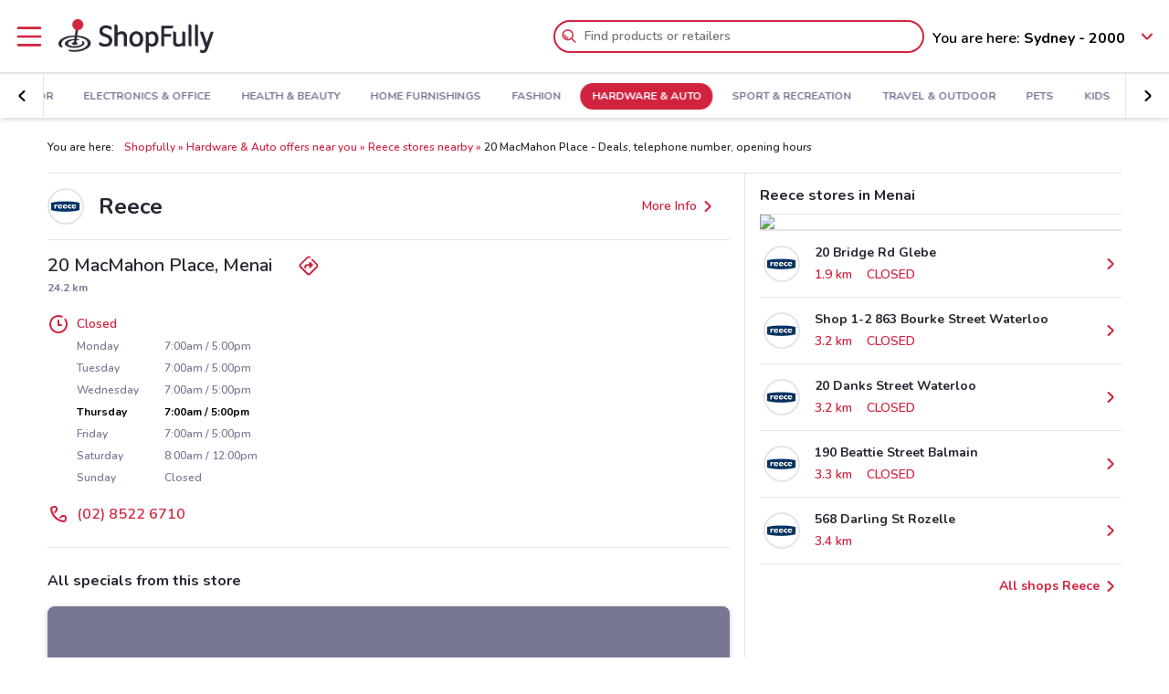

--- FILE ---
content_type: text/html; charset=UTF-8
request_url: https://www.shopfully.com.au/stores/reece/308434/20-macmahon-place
body_size: 16051
content:

<!DOCTYPE html>
<html lang="en-AU">
<head>
			<script type="text/javascript">
			window.DCConfig = {"map":{"apiKey":"AIzaSyBUY_wyltgHt7NMSk-c9gBYdeqSBiDUkJg","serverApiKey":"AIzaSyBiGEtP_6iKvJGdVTl6od8udXom-GkQSJM","language":"en_au","country":"au","woosmapApiKey":"woos-fe6a2dbc-81d9-3f24-ae86-c5a148aaf276","woosmapPrivateApiKey":"93c654ac-3e0f-4908-bb17-08cc1eac1dab"},"mobileClient":false,"UIOptions":{"wizardDisabled":true},"deviceInfo":{"platform":"MacOSX","browser":"Chrome","version":"0.0","browser_name_regex":"\/^mozilla\\\/5\\.0 \\(.*mac os x.*\\) applewebkit.* \\(.*khtml.*like.*gecko.*\\) .*chrome\\\/.* safari\\\/.*$\/","browser_name_pattern":"mozilla\/5.0 (*mac os x*) applewebkit* (*khtml*like*gecko*) *chrome\/* safari\/*","parent":"Chrome Generic","comment":"Chrome Generic","browser_type":"unknown","browser_bits":"0","browser_maker":"Google Inc","browser_modus":"unknown","majorver":"0","minorver":"0","platform_version":"unknown","platform_description":"unknown","platform_bits":"0","platform_maker":"unknown","alpha":"false","beta":"false","win16":"false","win32":"false","win64":"false","frames":"false","iframes":"false","tables":"false","cookies":"false","backgroundsounds":"false","javascript":"false","vbscript":"false","javaapplets":"false","activexcontrols":"false","ismobiledevice":false,"istablet":false,"issyndicationreader":"false","crawler":false,"isfake":"false","isanonymized":"false","ismodified":"false","cssversion":"0","aolversion":"0","device_name":"unknown","device_maker":"unknown","device_type":"Desktop","device_pointing_method":"mouse","device_code_name":"unknown","device_brand_name":"unknown","renderingengine_name":"unknown","renderingengine_version":"unknown","renderingengine_description":"unknown","renderingengine_maker":"unknown"},"importantCity":"","jsString":{"geolocationBox":{"indirizzo_vuoto":"Insert an address","indirizzo_sbagliato":"Address not found"},"mapStores":{"negozi":"Stores"},"retailerSearch":{"retailer_not_found":"Retailer not found"},"subscriptions":{"at_least_a_category":"Select at least one category","select_a_city":"Select a City","email_not_valid":"Email not valid"},"storesHours":{"open":"Open","closed":"Closed"},"adsense":{"box_title":"Endorsed","expiring_label":"No expiry","ads":"Ads"},"autocomplete":{"empty_state_title":"No results are available for \u201c{{searchText}}\u201d","empty_state_body":"Try a new search: type the retailer\u2019s name, brand or product name. Here are some examples","recommended":"Recommended","recommendedRetailers":"Recommended stores","recommendedCategories":"The most popular products","recommendedBrands":"Best Brands","history":"Recent searches","retailers":"Retailers","brands":"Brands","categories":"Products","clearHistory":"Delete","showAll":"Show all","sponsoredGibsTitle":"Featured","sponsoredGibLabel":"Featured product","viewAll":"Show all"},"productsSearch":{"filtersEmptyStateTitle":"There are no results for \u201c{{category_name}}\u201d","filtersEmptyStateSubTitle":"Try changing the filters or doing a new search by entering the name of a shop, a brand or a product."},"flyerInfo":{"toggleTableOfContents":"Table of contents","toggleNavigator":"All pages","storesSectionTitle":"Stores near you"}},"surveyContent":{"enable":null,"link":null,"title":null,"description":null,"openTimeout":null},"iubenda":{"cookiePolicyId":7826362,"siteId":526652,"lang":"en","cmpApiKey":"JYOGi6RIWyyDW59Y1W092IzXXt5FsMU1","position":"bottom","backgroundOverlay":false,"rejectButtonDisplay":false},"otDomainScriptString":"232dff98-d8b8-4bab-8bdf-10925f58335e","fbPixelId":"621445144676277","controllerName":"localizedStores","controllerAction":"viewWithInfo","utmMedium":"s","adSense":{"enable":false,"client":"ca-pub-1374034004618092","HomePage":{"onlyImportantCity":false}},"advRed":null,"adwPixel":{"id":"AW-812326464"},"DV360AdvPixel":[],"extnPixel":{"id":"AW-812359052"},"domain":"shopfully.com.au","ampCookiebarURL":null,"baseUrl":"shopfully.com.au","dfp":{"siteName":"au_shopfully_site","interstitial":null},"timeoutImprovePosition":10000,"googleTagManager":{"id":"GTM-M7VRCM"},"criteo":{"accountId":"35967","isEnabled":true},"optimizeAbTests":{"crossellEvolution":{"experimentId":"8OZ3_nQhQgedVy-U-xTvhg"}},"advConf":{"homeCategory":{"mastheadFooter":{"slotId":"","sizes":{"mobile":[],"tablet":[],"desktop":[]},"isEnabled":false,"slotName":""},"gridBanner":{"slotId":"","sizes":{"mobile":[],"tablet":[],"desktop":[]},"isEnabled":false,"slotName":""},"shopperBranding":{"sizes":{"mobile":[[300,250],[300,100],[320,100],[320,50],"fluid",[1,1]],"tablet":[[728,90],"fluid",[1,1]],"desktop":[[728,90],[970,250],[970,90],[980,90],[990,250],[980,250],"fluid",[1,1]]},"isEnabled":true}},"grid":{"isEnabled":false,"positions":[]},"crossell":{"isEnabled":false,"positions":[]},"viewer":{"slotId":"","sizes":{"mobile":[],"tablet":[],"desktop":[]},"isEnabled":false,"slotName":""},"retailer":{"mastheadHead":{"slotId":"","isEnabled":false,"sizes":{"mobile":[],"tablet":[],"desktop":[]},"slotName":""},"leftAdvSlot":{"slotId":"","isEnabled":false,"sizes":{"mobile":[],"tablet":[],"desktop":[]},"slotName":""},"rightAdvSlot":{"slotId":"","isEnabled":false,"sizes":{"mobile":[],"tablet":[],"desktop":[]},"slotName":""},"seoRetailerSlot":{"slotId":"","isEnabled":false,"sizes":{"mobile":[],"tablet":[],"desktop":[]},"slotName":""},"mastheadFooter":{"slotId":"","isEnabled":false,"sizes":{"mobile":[],"tablet":[],"desktop":[]},"slotName":""}}},"search":{"priceFormat":["currency","digits"],"autocompleteSponsoredFlyerGibsLimit":10,"autocompleteInitialRetailersShownLimit":8,"autocompleteInitialBrandsShownLimit":3,"autocompleteResultsLimit":10,"enableTooltip":false,"dominationSponsoredFlyerGibsLimit":10,"sponsoredProductsLimit":10,"disableSharedBrandsOnSearch":false},"reviews":{"enabled":true},"dynamicMap":{"styleUrl":"","enabled":false,"interactive":false},"assetsVersion":1765876134074,"googleAnalyticsID":"UA-75831081-5","googleAnalytics4ID":"G-F9Z4SJ8LS7","isPayingCountry":true,"is_webp_enabled":true,"retail_media_advs":null,"country":"au","renderedLocation":[-33.869,151.207],"userPosition":[-33.869,151.207],"currentLocationSlug":"","locationStatus":"confirmPosition","adForm":{"enabled":true,"enabledCategoryCustomVar":true,"pm":"2752116","divider":"|","pagename":"Accesso su Shopfully.com.au","categoryPageName":"Category Shopfully.com.au","viewerPageName":"Accesso su viewer Shopfully.com.au","allPagesName":"Accesso su ALL Page Shopfully.com.au","HttpHost":"asia.adform.net"},"comscore":{"enabled":null,"c1":null,"c2":null},"utmSource":"direct","importantRetailers":[{"id":"450","name":"Coles","logo":"\/\/en-au-media.shopfully.cloud\/images\/catene\/segnalino_coles.png","href":"\/catalogue\/coles","slug":"coles"},{"id":"185","name":"Priceline Pharmacy","logo":"\/\/en-au-media.shopfully.cloud\/images\/catene\/segnalino_priceline-pharmacy.png","href":"\/catalogue\/priceline-pharmacy","slug":"priceline-pharmacy"},{"id":"150","name":"Kmart","logo":"\/\/en-au-media.shopfully.cloud\/images\/catene\/segnalino_kmart.png","href":"\/catalogue\/kmart","slug":"kmart"}],"importantCategories":[{"id":13845,"name":"Tv","slug":"tv","parent_id":0,"description":"Tv","href":"\/products\/tv"},{"id":14762,"name":"Coffee","slug":"coffee","parent_id":0,"description":"Coffee","href":"\/products\/coffee"},{"id":14170,"name":"Laptops","slug":"laptops","parent_id":0,"description":"Laptops","href":"\/products\/laptops"},{"id":14273,"name":"Smartphone","slug":"smartphone","parent_id":0,"description":"Smartphone","href":"\/products\/smartphone"},{"id":13217,"name":"Nappies","slug":"nappies","parent_id":0,"description":"Nappies","href":"\/products\/nappies"}]};
		</script>
	
	<!-- CMP -->
<script type="text/javascript">
  const {
    iubenda: {
      lang,
    }
  } = window.DCConfig
</script>


<!-- Cookie Policy -->

<!-- ---------------------------------------------------------------------------------------------------------------------------- -->


<!--  OneTrust Cookies Consent Notice start for www.doveconviene.it  -->
<script src="https://cdn.cookielaw.org/scripttemplates/otSDKStub.js" type="text/javascript" charset="UTF-8" data-domain-script="232dff98-d8b8-4bab-8bdf-10925f58335e"></script>

<script type="text/javascript">
  // https://github.com/InteractiveAdvertisingBureau/GDPR-Transparency-and-Consent-Framework/blob/master/TCFv2/IAB%20Tech%20Lab%20-%20CMP%20API%20v2.md

  window.getActiveGroups = () => window.OnetrustActiveGroups.split(',').filter(group => group !== '')
  const notOnlyNecessaryCookies = (cookieActiveGroups) => window.getActiveGroups().find(preference => preference !== 'C0001')
  const dispatchEvent = (eventName) => document.dispatchEvent(new CustomEvent(eventName))
  window.isPreferenceExpressed = () => (window.tcData
  && window.tcData.cmpStatus === 'loaded'
  && (window.tcData.eventStatus === 'useractioncomplete' || window.tcData.eventStatus === 'tcloaded'))
  window.checkCookiesAccepted = (inputGroup) => window.getActiveGroups().some(group => inputGroup === group)
  

  function OptanonWrapper() {
    const cookieButton = document.querySelector('#ot-sdk-btn') || {}
    cookieButton.innerText = 'Manage your consent preferences'

    OneTrust.changeLanguage(lang === 'pt-BR' ? 'pt' : lang)
    __tcfapi('addEventListener', 2, (tcData, success) => {

      // considering that OptanonWrapper is run every time an action to cookie consent is triggered, 
      // we need to remove the listener every time the callback is called
      __tcfapi('removeEventListener', 2, () => {}, tcData.listenerId);

      if (!success) return

      window.tcData = tcData

      // OT is loaded for the first time
      if (tcData.cmpStatus === 'loaded' && tcData.eventStatus === 'cmpuishown') {
        dispatchEvent('ot:onReady')
      }

      // OT is loaded NOT for the first time
      if (tcData.eventStatus === 'tcloaded') {
        dispatchEvent('ot:onReady')
        dispatchEvent('ot:onConsentChanged')
        if (notOnlyNecessaryCookies(OnetrustActiveGroups)) {
          dispatchEvent('ot:onConsentGiven')
        }
      }

      // user completed a cookie action
      if (tcData.cmpStatus === 'loaded' && tcData.eventStatus === 'useractioncomplete' ) {
        dispatchEvent('ot:onConsentChanged')
        if (notOnlyNecessaryCookies(OnetrustActiveGroups)) dispatchEvent('ot:onConsentGiven')
      }
    })

  }

  const _iub = [] // temporary to avoid errors

  document.addEventListener('ot:onReady', () => console.log('OneTrust: loaded and ready'))
  document.addEventListener('ot:onConsentChanged', () => console.log('OneTrust: consent Changed'))
  document.addEventListener('ot:onConsentGiven', () => console.log('OneTrust: consent given'))

</script>
<!-- OneTrust Cookies Consent Notice end for www.doveconviene.it -->

<!-- Override styling of cookies preferences link -->
<style>
  #ot-sdk-btn, #ot-sdk-btn.optanon-show-settings {
    background-color: transparent !important;
    color: black !important;
    border: none !important;
    padding: 0 !important;
    font-size: 12px !important;
    cursor: pointer;
  }

  #ot-sdk-btn:hover {
    text-decoration: underline;
    background-color: transparent !important;
  }
</style>
	<meta http-equiv="Content-Type" content="text/html; charset=utf-8" />	<meta http-equiv="X-UA-Compatible" content="IE=edge"/>
	<title>Reece in Menai, 20 MacMahon Place: store info and specials</title>

	<meta name="viewport" content="width=device-width, user-scalable=no, initial-scale=1.0, minimum-scale=1.0, maximum-scale=1.0">

	<link rel="icon" href="/assets/img/favicon.ico?v=1765876134074" type="image/x-icon" />

				<link href="https://www.shopfully.com.au/stores/reece/308434/20-macmahon-place" rel="canonical" />

					
			<meta name="robots" content="index">
	
																																								
							<meta name="apple-itunes-app" content="app-id=446366839, app-argument=dvc://www.shopfully.com.au/stores/reece/308434/20-macmahon-place"/>			<meta name="google-play-app" content="app-id=it.doveconviene.android"/>			<meta name="msApplication-PackageFamilyName" content="Shopfully"/>			<meta name="msApplication-ID" content="DoveConviene.DoveConviene.8598f2dc-7fd1-4c29-8cdd-061504321e7f"/>			<meta name="google" content="nositelinkssearchbox"/>			<meta name="google-site-verification" content="ytWy40oFpcGkvqFb0l7DBsvwgn_EkzeFwyLSC7qVBJs"/>			<meta name="description" content="Check for up-to-date opening hours, address, contact details and latest specials from Reece in 20 MacMahon Place, Menai."/>			<meta property="fb:app_id" content="411475122212302"/>			<meta property="og:site_name" content="Shopfully"/>			<meta property="og:url" content="https://www.shopfully.com.au/stores/reece/308434/20-macmahon-place"/>			<meta property="og:type" content="website"/>			<meta property="og:title" content="Reece in Menai, 20 MacMahon Place: store info and specials"/>			<meta property="og:description" content="Check for up-to-date opening hours, address, contact details and latest specials from Reece in 20 MacMahon Place, Menai."/>	
		<script src='/assets/js/maplibre-gl.js?v=1765876134074'></script>
	<link href='/assets/css/maplibre-gl.css?v=1765876134074' rel='stylesheet' />

	<link rel="stylesheet" type="text/css" href="/assets/css/store-page.min.css?v=1765876134074"/>
	<script type="application/ld+json">
		{
    "@context": "http://schema.org",
    "@type": "Organization",
    "name": "ShopFully",
    "url": "https://www.shopfully.com.au",
    "logo": "https://www.shopfully.com.au/assets/img/logos/logo-main.png?1765876134074",
    "sameAs": [
        "https://www.facebook.com/Shopfully-Australia-253328068350240",
        "https://twitter.com/ShopfullyAu",
        "https://linkedin.com/company/shopfully/"
    ]
}	</script>

	<script type="application/ld+json">
		{
    "@context": "http://schema.org",
    "@type": "WebSite",
    "name": "ShopFully",
    "url": "https://www.shopfully.com.au"
}	</script>

	
		<script type="text/javascript">
		var dataLayer = [{"page_type":"store","category_slug":"hardware-auto","retailer_slug":"reece","ract":"LocalizedStores.viewWithInfo","url":"\/stores\/reece\/308434\/20-macmahon-place"}];
	</script>
		<!-- Google Tag Manager -->
<noscript><iframe src="//www.googletagmanager.com/ns.html?id=GTM-M7VRCM"
height="0" width="0" style="display:none;visibility:hidden"></iframe></noscript>
<script>(function(w,d,s,l,i){w[l]=w[l]||[];w[l].push({'gtm.start':
new Date().getTime(),event:'gtm.js'});var f=d.getElementsByTagName(s)[0],
j=d.createElement(s),dl=l!='dataLayer'?'&l='+l:'';j.async=true;j.src=
'//www.googletagmanager.com/gtm.js?id='+i+dl;f.parentNode.insertBefore(j,f);
})(window,document,'script','dataLayer','GTM-M7VRCM');</script>
<!-- End Google Tag Manager -->	
	<!-- Begin Swiper -->
		<link href='/assets/css/swiper-bundle.min.css?v=1765876134074' rel='stylesheet' />
	<!-- End Swiper -->

	</head>

<body>
		<div class="mainWrapper " id="bb-mainWrapper">
		<div class="mainWrapper__header" id="bb-mainWrapper__header">

						<div class="mainHeader" id="bb-mainHeader">
    <div class="mainHeader__content" id="bb-mainHeaderContent">
        
        <div class="sidenav-wrapper">
  <nav id="js-sidenav" role="navigation" class="sidenav">
    <ul class="sidenav-list">
      <li class="sidenav-header">
  <div class="sidenav-header__logo">
    
<a href="/"><img src="/assets/img/logos/logo-main.png?v=1765876134074" alt="Shopfully - Deals at stores near you"/></a>  </div>
  <h3 class="sidenav-header__title">
    Explore  </h3>
</li>      
<li class="sidenav-item sidenav-item--category" data-category-slug='featured'>
      <a href="/" class="sidenav-item-content">
      
  <div class="sidenav-item__icon">
    
  <span class="icon " data-svg="/assets/icons/home.svg?v=1765876134074"></span>
  </div>
<div class="sidenav-item__text">
  Featured</div>
    </a>
    </li>            
<li class="sidenav-item sidenav-item--categories" >
      <div class="sidenav-item-content">
      
  <div class="sidenav-item__icon">
    
  <span class="icon " data-svg="/assets/icons/category.svg?v=1765876134074"></span>
  </div>
<div class="sidenav-item__text">
  Categories</div>
    </div>
	      

<ul class="sidenav-list sidenav-list--submenu">
    
<li class="sidenav-item sidenav-item--category" data-category-slug='groceries'>
      <a href="/groceries" class="sidenav-item-content">
      
<div class="sidenav-item__text">
  Groceries</div>
    </a>
    </li>    
<li class="sidenav-item sidenav-item--category" data-category-slug='department-stores'>
      <a href="/department-stores" class="sidenav-item-content">
      
<div class="sidenav-item__text">
  Department Stores</div>
    </a>
    </li>    
<li class="sidenav-item sidenav-item--category" data-category-slug='liquor'>
      <a href="/liquor" class="sidenav-item-content">
      
<div class="sidenav-item__text">
  Liquor</div>
    </a>
    </li>  <div class="sidenav-collapse sidenav-collapse--close">
    

<li class="sidenav-item sidenav-collapse__head" id='js-menuShowAllCategories' role='button'>
      <div class="sidenav-item-content">
      
<div class="sidenav-item__text">
  Discover all categories</div>
  <div class="sidenav-collapse__icon"><span class="icon" data-svg=/assets/icons/arrow_down.svg?v=1765876134074></span></div>    </div>
	  </li>    <ul id="js-menuCollapsedCategories" class="sidenav-list sidenav-collapse__content">
          
<li class="sidenav-item sidenav-item--category" data-category-slug='electronics-office'>
      <a href="/electronics-office" class="sidenav-item-content">
      
<div class="sidenav-item__text">
  Electronics & Office</div>
    </a>
    </li>          
<li class="sidenav-item sidenav-item--category" data-category-slug='health-beauty'>
      <a href="/health-beauty" class="sidenav-item-content">
      
<div class="sidenav-item__text">
  Health & Beauty</div>
    </a>
    </li>          
<li class="sidenav-item sidenav-item--category" data-category-slug='home-furnishings'>
      <a href="/home-furnishings" class="sidenav-item-content">
      
<div class="sidenav-item__text">
  Home Furnishings</div>
    </a>
    </li>          
<li class="sidenav-item sidenav-item--category" data-category-slug='fashion'>
      <a href="/fashion" class="sidenav-item-content">
      
<div class="sidenav-item__text">
  Fashion</div>
    </a>
    </li>          
<li class="sidenav-item sidenav-item--category" data-category-slug='hardware-auto'>
      <a href="/hardware-auto" class="sidenav-item-content">
      
<div class="sidenav-item__text">
  Hardware & Auto</div>
    </a>
    </li>          
<li class="sidenav-item sidenav-item--category" data-category-slug='sport-recreation'>
      <a href="/sport-recreation" class="sidenav-item-content">
      
<div class="sidenav-item__text">
  Sport & Recreation</div>
    </a>
    </li>          
<li class="sidenav-item sidenav-item--category" data-category-slug='travel-outdoor'>
      <a href="/travel-outdoor" class="sidenav-item-content">
      
<div class="sidenav-item__text">
  Travel & Outdoor</div>
    </a>
    </li>          
<li class="sidenav-item sidenav-item--category" data-category-slug='pets'>
      <a href="/pets" class="sidenav-item-content">
      
<div class="sidenav-item__text">
  Pets</div>
    </a>
    </li>          
<li class="sidenav-item sidenav-item--category" data-category-slug='kids'>
      <a href="/kids" class="sidenav-item-content">
      
<div class="sidenav-item__text">
  Kids</div>
    </a>
    </li>        </ul>
  </div>
</ul>  </li>            
<li class="sidenav-item " >
      <a href="/retailers-and-stores" class="sidenav-item-content">
      
  <div class="sidenav-item__icon">
    
  <span class="icon " data-svg="/assets/icons/store.svg?v=1765876134074"></span>
  </div>
<div class="sidenav-item__text">
  Stores</div>
    </a>
    </li>              
<li class="sidenav-item " >
      <a href="/subscriptions/add" class="sidenav-item-content">
      
  <div class="sidenav-item__icon">
    
  <span class="icon " data-svg="/assets/icons/alert.svg?v=1765876134074"></span>
  </div>
<div class="sidenav-item__text">
  Newsletter</div>
    </a>
    </li>                </ul>
  </nav>
  <div class="sidenav-overlay">
    
  <span class="icon " data-svg="/assets/icons/close.svg?v=1765876134074"></span>
  </div>
</div>        <header class="toolbar" id="bb-header-main">
	<div class="toolbar__logoActions">

		<div id="bb-menu" class="toolbar__menu">
			<span class="icon">
				<svg xmlns="http://www.w3.org/2000/svg" viewBox="0 0 24 24"><path fill="none" d="M0 0h24v24H0z"/><path d="M3 4h18c.6 0 1 .4 1 1s-.4 1-1 1H3c-.6 0-1-.4-1-1s.4-1 1-1zm0 7h18c.6 0 1 .4 1 1s-.4 1-1 1H3c-.6 0-1-.4-1-1s.4-1 1-1zm0 7h18c.6 0 1 .4 1 1s-.4 1-1 1H3c-.6 0-1-.4-1-1s.4-1 1-1z" fill-rule="evenodd" clip-rule="evenodd"/></svg>			</span>
		</div>

		<div class="toolbar__logo">
			
<a href="/"><img src="/assets/img/logos/logo-main.png?v=1765876134074" alt="Shopfully - Deals at stores near you"/></a>		</div>

					<div class="toolbar__search">
				
<div id="js-new-autocomplete" class="new-autocomplete "  data-utm_source='direct' data-utm_medium='h' data-c='en_AU' data-t='w' data-lat='-33.869' data-lng='151.207' data-dcid='6971a867-675c-40a7-973a-43d60a0105c4' data-et='' data-ts='' data-locationSource='f'>
  <div class="autocomplete__input-wrapper">
    <div class="autocomplete__search-bar">
      <input id="js-mainHeaderSearch" type="text" placeholder="Find products or retailers" class="input disabled" autocomplete="off" />
      <div id="js-search-icon" class="inputIcon__icon autocomplete__icon autocomplete__icon-search color--mid_grey">
        <span class="icon searchIcon">
          <svg xmlns="http://www.w3.org/2000/svg" viewBox="0 0 24 24"><path fill="none" d="M0 0h24v24H0z"/><path d="M16.8 15.4l4.9 4.9c.4.4.4 1 0 1.4s-1 .4-1.4 0l-4.9-4.9c-1.4 1.1-3.2 1.8-5.1 1.8-4.6 0-8.3-3.7-8.3-8.3S5.7 2 10.3 2s8.3 3.7 8.3 8.3c0 1.9-.7 3.7-1.8 5.1zm-6.5 1.2c3.5 0 6.3-2.8 6.3-6.3S13.8 4 10.3 4 4 6.8 4 10.3s2.8 6.3 6.3 6.3zm-5.4-6.3c0-.5.4-1 1-1s1 .4 1 1c0 1.9 1.5 3.4 3.4 3.4.5 0 1 .4 1 1s-.4 1-1 1c-3 0-5.4-2.4-5.4-5.4z"/></svg>        </span>
        <span class="icon loadingIcon">
          <img src="/assets/img/loader.gif?v=1765876134074" alt="Loading">
        </span>
      </div>
      <div class="inputIcon__icon autocomplete__icon autocomplete__icon-clear color--mid_grey">
        
  <span class="icon " data-svg="/assets/icons/close_circle.svg?v=1765876134074"></span>
      </div>
    </div>

    <div class="autocomplete__icon autocomplete__icon-close">
      
  <span class="icon " data-svg="/assets/icons/close.svg?v=1765876134074"></span>
    </div>

    <div class="tooltip is-hidden" id="js-searchTooltip">
      <p class="tooltip__text">From today you can search your favourite stores, brands and products directly from here</p>
      <p class="tooltip__button-wrapper">
        <span class=tooltip__action>OK</span>
      </p>
    </div>
  </div>
  <div class="autocomplete__dropdown bgColor--white">
    <div class="autocomplete__results"></div>
    <div class="autocomplete__loader">
      <span class="icon loadingIcon">
        <img src="/assets/img/loader.gif?v=1765876134074" alt="Loading">
      </span>
    </div>
  </div>
</div>
			</div>
		
	</div>

	<div class="toolbar__geolocator" id="bb-toolbarGeolocator">
		<div>
			


<div id="bb-geolocator" class="geolocator">

  <div id="bb-geolocatorCTA" class="geolocator__cta">
    <div class="geolocator__text">
      
      <div class="geolocator__address">
        <span class="geolocator__prefix bb-formPrefix">You are here:</span>
        Sydney - 2000      </div>
    </div>
    
    <div class="geolocator__icon">

      <button class="color--primary bb-improvePositionBtn button--icon" type="button"><div class="button__flexWrapper "><div class="button__icon"><div class="icon" data-svg="/assets/icons/arrow_down.svg?v=1765876134074"></div></div></div></button>    </div>
  </div>

  <div id="bb-dialog-geolocation" class="geolocator__dropdownMenu closed">
    <div class="textAlign--center">
      <h3 class="title">Change your location!</h3>
      
        <form action="#">
          <div class="form-group bb-formGroup">
            <div class="form-group--input_wrapper geolocator bb-formGroupWrapper">
	<input class="form-control bb-placeAutocompleteInput geolocator__input" type="text" placeholder="Sydney - 2000">
	<div class="bb-formIcon input-icon icon location_icon">
		<span class="location_icon__pin bb-resetPlaceAutocomplete" data-svg="/assets/icons/close_circle.svg?v=1765876134074"></span>
		<span class="location_icon__error" data-svg="/assets/icons/error.svg?v=1765876134074"></span>
	</div>
	<div class="input-icon icon is-loading_img"><img src="/assets/img/loader.gif?v=1765876134074" alt="Loading"></div>
	<ul class="suggestion-list is-hidden bb-placeAutocompleteSuggestions"></ul>
</div>
          </div>
        </form>

        <div id="bb-findLocation" class="hidden geolocator__findLocation">
          <div class="findLocation__divider">
            or
            <div class="findLocation__loader"><img src="/assets/img/loader.gif?v=1765876134074" alt="Loading"></div>
          </div>

          <button class="button--raised bgColor--primary button--icon color--white bb-findLocationBtn findLocation__button button--icon" wrapperClass="categoriesMenu__buttonWrapper" type="button" reversed="reversed"><div class="button__flexWrapper categoriesMenu__buttonWrapper"><div class="button__text">Find me</div><div class="button__icon"><div class="icon" data-svg="/assets/icons/gps.svg?v=1765876134074"></div></div></div></button>        </div>

    </div>
  </div>
</div>

<form id="bb-geoform" action="/Users/changePosition" method="post">
    <input type="hidden" id="bb-geoform-data" name="data"/>
</form>
		</div>
	</div>
</header>

<script type="text/template" id="bb-templateSuggestion">
	<span><%=description%></span>
</script>
                <div class="mainHeader__categoriesMenu" id="bb-mainHeaderCategoriesMenu">
            <div class="categories-menu-wrapper color--mid_grey">
  <nav id="js-categoriesMenu" class="categories-menu swiper">
    <ul class="swiper-wrapper categories-menu__list">
                <li data-index="0" class="swiper-slide categories-menu__item ">
              <a class="categories-menu__link" data-category-slug="featured" href="/">
                Featured              </a>
          </li>
                  <li data-index="1" class="swiper-slide categories-menu__item ">
              <a class="categories-menu__link" data-category-slug="groceries" href="/groceries">
                Groceries              </a>
          </li>
                  <li data-index="2" class="swiper-slide categories-menu__item ">
              <a class="categories-menu__link" data-category-slug="department-stores" href="/department-stores">
                Department Stores              </a>
          </li>
                  <li data-index="3" class="swiper-slide categories-menu__item ">
              <a class="categories-menu__link" data-category-slug="liquor" href="/liquor">
                Liquor              </a>
          </li>
                  <li data-index="4" class="swiper-slide categories-menu__item ">
              <a class="categories-menu__link" data-category-slug="electronics-office" href="/electronics-office">
                Electronics & Office              </a>
          </li>
                  <li data-index="5" class="swiper-slide categories-menu__item ">
              <a class="categories-menu__link" data-category-slug="health-beauty" href="/health-beauty">
                Health & Beauty              </a>
          </li>
                  <li data-index="6" class="swiper-slide categories-menu__item ">
              <a class="categories-menu__link" data-category-slug="home-furnishings" href="/home-furnishings">
                Home Furnishings              </a>
          </li>
                  <li data-index="7" class="swiper-slide categories-menu__item ">
              <a class="categories-menu__link" data-category-slug="fashion" href="/fashion">
                Fashion              </a>
          </li>
                  <li data-index="8" class="swiper-slide categories-menu__item categories-menu__item--active">
              <a class="categories-menu__link" data-category-slug="hardware-auto" href="/hardware-auto">
                Hardware & Auto              </a>
          </li>
                  <li data-index="9" class="swiper-slide categories-menu__item ">
              <a class="categories-menu__link" data-category-slug="sport-recreation" href="/sport-recreation">
                Sport & Recreation              </a>
          </li>
                  <li data-index="10" class="swiper-slide categories-menu__item ">
              <a class="categories-menu__link" data-category-slug="travel-outdoor" href="/travel-outdoor">
                Travel & Outdoor              </a>
          </li>
                  <li data-index="11" class="swiper-slide categories-menu__item ">
              <a class="categories-menu__link" data-category-slug="pets" href="/pets">
                Pets              </a>
          </li>
                  <li data-index="12" class="swiper-slide categories-menu__item ">
              <a class="categories-menu__link" data-category-slug="kids" href="/kids">
                Kids              </a>
          </li>
                  </ul>
  </nav>

  <div class="categories-menu__navigation categories-menu__navigation--prev">
      <button class="button--block bgColor--white activeColor--primary disabledColor--light_grey button--icon" type="button"><div class="button__flexWrapper "><div class="button__icon"><div class="icon" data-svg="/assets/icons/arrow_left.svg?v=1765876134074"></div></div></div></button>    </div>
    
    <div class="categories-menu__navigation categories-menu__navigation--next">
      <button class="button--block bgColor--white activeColor--primary disabledColor--light_grey button--icon" type="button"><div class="button__flexWrapper "><div class="button__icon"><div class="icon" data-svg="/assets/icons/arrow_right.svg?v=1765876134074"></div></div></div></button>    </div>
    
</div>
        </div>
    </div>
</div>
					</div>

		<div class="mainWrapper__content">
						<div id="bb-adv-wrapper" class="container bb-adv-wrapper"></div>
						<div class="container">
								<div class="shopperBrandingContainer" id="sb-banner"></div>
																						</div>
				
<main class="container container--withMargin storePage">

	

<header class="contentHeader " >
	

	
			<div class="contentHeader__breadcrumbs">
			
<div class="breadcrumbs">

	<span class="breadcrumbs__text">You are here:</span>

	<ol class="breadcrumbs__list">

					<li class="breadcrumbs__listItem">
									<a href="/">Shopfully</a>							</li>
					<li class="breadcrumbs__listItem">
									<a href="/hardware-auto">Hardware &amp; Auto offers near you</a>							</li>
					<li class="breadcrumbs__listItem">
									<a href="/catalogue/reece">Reece stores nearby</a>							</li>
		
		<li class="breadcrumbs__listItem breadcrumbs__listItem--active">
			20 MacMahon Place - Deals, telephone number, opening hours		</li>
	</ol>
</div>

<script type="application/ld+json">
	{
		"@context": "https://schema.org",
		"@type": "BreadcrumbList",
		"itemListElement":
		[
							{
					"@type": "ListItem",
					"position": 1,
					"item": {
							"@id": "/",
							"name": "Shopfully"
						}
				},
											{
					"@type": "ListItem",
					"position": 2,
					"item": {
							"@id": "/hardware-auto",
							"name": "Hardware & Auto offers near you"
						}
				},
											{
					"@type": "ListItem",
					"position": 3,
					"item": {
							"@id": "/catalogue/reece",
							"name": "Reece stores nearby"
						}
				},
											{
					"@type": "ListItem",
					"position": 4,
					"name": "20 MacMahon Place - Deals, telephone number, opening hours"
				}
		]
	}
</script>
		</div>
	</header>

	<div class="storeContent">
		<div class="storeContent__main">
			<div class="storeContent__mainHeader">
				
  <a href="/catalogue/reece" class="storeContent__mainHeaderLink"><div><img src="//en-au-media.shopfully.cloud/images/catene/segnalino_reece@2x.png" class="storeContent__mainHeaderLogo" alt="Reece"/></div> <span class='title'>Reece</span></a>
  <a href="/catalogue/reece" class="bgColor--white color--primary button--icon_right text-transform--none button--icon"><div class="button__flexWrapper "><div class="button__icon"><div class="icon" data-svg="/assets/icons/arrow_right.svg?v=1765876134074"></div></div><div class="button__text">More Info</div></div></a>			</div>
			
<div class="pageTitle">
  <div class="contentHeader__title">
    <div class="contentHeader__titleContent">
      <h1 class="contentHeader__titleText">
        20 MacMahon Place, Menai      </h1>
      <a href="https://www.google.com/maps/search/Reece+20+MacMahon+Place+Menai/@-34.014916,151.012649z" class="contentHeader__titleCta bgColor--white color--primary button--icon_right button--icon" target="_blank" rel="noopener nofollow"><div class="button__flexWrapper "><div class="button__icon"><div class="icon" data-svg="/assets/icons/directions.svg?v=1765876134074"></div></div></div></a>    </div>
    
          <div class="contentHeader__subTitle">
        <span class="color--mid_grey">
          24.2 km        </span>
      </div>
      </div>
  </div>
			
			<div class="storeContent__mainContent">
				<div class="storeInfo">
  
<div class="storeInfo__row storeInfo__storeHours closed" id="js-storeHours">
  <div class="storeInfo__icon" id="js-open-icon">
    
  <span class="icon " data-svg="/assets/icons/time.svg?v=1765876134074"></span>
  </div>
  <div class="storeInfo__hours">
    <div class="storeInfo__hours color--mid_grey" id="js-storeInfo">
      <ul class="storeHours">
        <li class="storeHours__item storeHours__header">
          <span id="js-storeHoursStateLabel"></span>
        </li>
                            <li class="storeHours__item storeHours__item--inactive" id="bb-store-day-2" data-hour='[{"from":"07:00","to":"17:00"}]'>
            <span class="storeHours__itemDay">
              Monday            </span>
            <span class="storeHours__itemTime">
              7:00am / 5:00pm            </span>
          </li>
                            <li class="storeHours__item storeHours__item--inactive" id="bb-store-day-3" data-hour='[{"from":"07:00","to":"17:00"}]'>
            <span class="storeHours__itemDay">
              Tuesday            </span>
            <span class="storeHours__itemTime">
              7:00am / 5:00pm            </span>
          </li>
                            <li class="storeHours__item storeHours__item--inactive" id="bb-store-day-4" data-hour='[{"from":"07:00","to":"17:00"}]'>
            <span class="storeHours__itemDay">
              Wednesday            </span>
            <span class="storeHours__itemTime">
              7:00am / 5:00pm            </span>
          </li>
                            <li class="storeHours__item storeHours__item--inactive" id="bb-store-day-5" data-hour='[{"from":"07:00","to":"17:00"}]'>
            <span class="storeHours__itemDay">
              Thursday            </span>
            <span class="storeHours__itemTime">
              7:00am / 5:00pm            </span>
          </li>
                            <li class="storeHours__item storeHours__item--inactive" id="bb-store-day-6" data-hour='[{"from":"07:00","to":"17:00"}]'>
            <span class="storeHours__itemDay">
              Friday            </span>
            <span class="storeHours__itemTime">
              7:00am / 5:00pm            </span>
          </li>
                            <li class="storeHours__item storeHours__item--inactive" id="bb-store-day-7" data-hour='[{"from":"08:00","to":"12:00"}]'>
            <span class="storeHours__itemDay">
              Saturday            </span>
            <span class="storeHours__itemTime">
              8:00am / 12:00pm            </span>
          </li>
                            <li class="storeHours__item storeHours__item--inactive" id="bb-store-day-1" data-hour='[]'>
            <span class="storeHours__itemDay">
              Sunday            </span>
            <span class="storeHours__itemTime">
              Closed            </span>
          </li>
              </ul>
    </div>  
  </div>
  <a id="js-storeOpenToggle" class="hidden bgColor--white color--primary button--icon_right storeHours__toggle button--icon"><div class="button__flexWrapper "><div class="button__icon"><div class="icon" data-svg="/assets/icons/arrow_up.svg?v=1765876134074"></div></div></div></a></div>
      <div class="storeInfo__row">
        <div class="storeInfo__icon color--primary">
          
  <span class="icon " data-svg="/assets/icons/phone.svg?v=1765876134074"></span>
        </div>
        <a class="color--primary" href="tel:(02) 8522 6710">(02) 8522 6710</a>
    </div>
    </div>			</div>
			<div class="storeContent__flyersList">
				<header class="contentHeader">
  <div class="contentHeader__title">
    <h2 class="title">
      All specials from this store    </h2>
  </div>
</header>

<div id="js-flyerStaticViewer" class="js-flyerStaticViewer flyerStaticViewer"  data-type='flyer' data-weight='135' data-cid='45' data-fid='183723' data-name='storeStaticViewer' data-url='https://api-viewer-zmags.shopfully.cloud/publication/en_au_134918'>
  <div class="staticFlyerViewer">
    <div class="staticFlyerViewer__viewer">
      <div class="staticFlyerViewer__wrapper">
        <div class="staticFlyerViewer__page">
          <img class="js-flyerStaticViewer__preview" src="//en-au-media.shopfully.cloud/images/volantini/big_183723_webp.webp" />
        </div>
      </div>
      <a href="/hardware-auto/reece/catalogue/latest-deals-reece?flyerId=183723&flyerPage=1" class="overlay js-flyerStaticViewer__href"></a>

      <a href="/hardware-auto/reece/catalogue/latest-deals-reece?flyerId=183723&flyerPage=1" class="btn is-disabled button-next js-flyerStaticViewer__href">
        
  <span class="icon " data-svg="/assets/icons/arrow_right.svg?v=1765876134074"></span>
      </a>
    </div>

    <a href="/hardware-auto/reece/catalogue/latest-deals-reece?flyerId=183723&flyerPage=1"  class="staticFlyerViewer__footer js-flyerStaticViewer__href">
    
              <div class="row">
          <h3 class="staticFlyerViewer__titleText">
            <span class="image">
              <div class="roundedImage">
                <img src="//en-au-media.shopfully.cloud/images/catene/segnalino_reece@2x_webp.webp" alt="Reece">
              </div>
            </span>
            <span class="titleText">
              Reece            </span>
          </h3>
        </div>
      
      <div class="row">
        <span class="staticFlyerViewer__detailsPrimary">Ends on 31/01</span>
                  <span class="staticFlyerViewer__detailsSecondary">1.9 km</span>
              </div>
    </a>
  </div>
</div>

  <div class="flyersGrid js-flyersGrid">
          <div class="flyersGrid__item">
        <div id="183722" class="flyerCard js-flyerCard flyerCard--withShadow flyerCard--withRadius "  data-type='flyer' data-weight='135' data-cid='45'>
  <a  class='flyerCard__body bgColor--light_grey' href='/hardware-auto/reece/catalogue/latest-deals-reece?flyerId=183722&amp;flyerPage=1&amp;origin_retailer_id=400'>
    <div class="flyerCard__blurredBackground lazyload" data-bg="//en-au-media.shopfully.cloud/images/volantini/big_183722_webp.webp"></div>
    
  <img  src='/assets/img/flyer_card/flyer_placeholder.png?v=1765876134074' class='flyerCard__image lazyload' alt='Geberit Concealed Cisterns Buttons' data-src='//en-au-media.shopfully.cloud/images/volantini/big_183722_webp.webp'>

      </a>
  <div class="flyerCard__footer">
    <a href="/catalogue/reece" class="flyerCard__title" data-linkType=retailer>
      <div class="flyerCard__titleIcon">
        <div class="roundedImage">
          
  <img  src='/assets/img/product/retailer_placeholder.png?v=1765876134074' class=' lazyload' alt='Reece' data-src='//en-au-media.shopfully.cloud/images/catene/segnalino_reece@2x_webp.webp'>
  
        </div>
      </div>

      <h3 class="flyerCard__titleText">Reece</h3>
    </a>

    <a  class='flyerCard__details' href='/hardware-auto/reece/catalogue/latest-deals-reece?flyerId=183722&amp;flyerPage=1&amp;origin_retailer_id=400'>
      <span class="flyerCard__detailsPrimary">Ends on 31/01</span>
              <span class="flyerCard__detailsSecondary">1.9 km</span>
          </a>
  </div>
</div>
      </div>
          <div class="flyersGrid__item">
        <div id="183721" class="flyerCard js-flyerCard flyerCard--withShadow flyerCard--withRadius "  data-type='flyer' data-weight='135' data-cid='45'>
  <a  class='flyerCard__body bgColor--light_grey' href='/hardware-auto/reece/catalogue/latest-deals-reece?flyerId=183721&amp;flyerPage=1&amp;origin_retailer_id=400'>
    <div class="flyerCard__blurredBackground lazyload" data-bg="//en-au-media.shopfully.cloud/images/volantini/big_183721_webp.webp"></div>
    
  <img  src='/assets/img/flyer_card/flyer_placeholder.png?v=1765876134074' class='flyerCard__image lazyload' alt='Hideaway Inwal Toilet Cisterns' data-src='//en-au-media.shopfully.cloud/images/volantini/big_183721_webp.webp'>

      </a>
  <div class="flyerCard__footer">
    <a href="/catalogue/reece" class="flyerCard__title" data-linkType=retailer>
      <div class="flyerCard__titleIcon">
        <div class="roundedImage">
          
  <img  src='/assets/img/product/retailer_placeholder.png?v=1765876134074' class=' lazyload' alt='Reece' data-src='//en-au-media.shopfully.cloud/images/catene/segnalino_reece@2x_webp.webp'>
  
        </div>
      </div>

      <h3 class="flyerCard__titleText">Reece</h3>
    </a>

    <a  class='flyerCard__details' href='/hardware-auto/reece/catalogue/latest-deals-reece?flyerId=183721&amp;flyerPage=1&amp;origin_retailer_id=400'>
      <span class="flyerCard__detailsPrimary">Ends on 31/01</span>
              <span class="flyerCard__detailsSecondary">1.9 km</span>
          </a>
  </div>
</div>
      </div>
          <div class="flyersGrid__item">
        <div id="183720" class="flyerCard js-flyerCard flyerCard--withShadow flyerCard--withRadius "  data-type='flyer' data-weight='135' data-cid='45'>
  <a  class='flyerCard__body bgColor--light_grey' href='/hardware-auto/reece/catalogue/latest-deals-reece?flyerId=183720&amp;flyerPage=1&amp;origin_retailer_id=400'>
    <div class="flyerCard__blurredBackground lazyload" data-bg="//en-au-media.shopfully.cloud/images/volantini/big_183720_webp.webp"></div>
    
  <img  src='/assets/img/flyer_card/flyer_placeholder.png?v=1765876134074' class='flyerCard__image lazyload' alt='Kado Bathroom Products' data-src='//en-au-media.shopfully.cloud/images/volantini/big_183720_webp.webp'>

      </a>
  <div class="flyerCard__footer">
    <a href="/catalogue/reece" class="flyerCard__title" data-linkType=retailer>
      <div class="flyerCard__titleIcon">
        <div class="roundedImage">
          
  <img  src='/assets/img/product/retailer_placeholder.png?v=1765876134074' class=' lazyload' alt='Reece' data-src='//en-au-media.shopfully.cloud/images/catene/segnalino_reece@2x_webp.webp'>
  
        </div>
      </div>

      <h3 class="flyerCard__titleText">Reece</h3>
    </a>

    <a  class='flyerCard__details' href='/hardware-auto/reece/catalogue/latest-deals-reece?flyerId=183720&amp;flyerPage=1&amp;origin_retailer_id=400'>
      <span class="flyerCard__detailsPrimary">Ends on 31/01</span>
              <span class="flyerCard__detailsSecondary">1.9 km</span>
          </a>
  </div>
</div>
      </div>
          <div class="flyersGrid__item">
        <div id="183719" class="flyerCard js-flyerCard flyerCard--withShadow flyerCard--withRadius "  data-type='flyer' data-weight='135' data-cid='45'>
  <a  class='flyerCard__body bgColor--light_grey' href='/hardware-auto/reece/catalogue/latest-deals-reece?flyerId=183719&amp;flyerPage=1&amp;origin_retailer_id=400'>
    <div class="flyerCard__blurredBackground lazyload" data-bg="//en-au-media.shopfully.cloud/images/volantini/big_183719_webp.webp"></div>
    
  <img  src='/assets/img/flyer_card/flyer_placeholder.png?v=1765876134074' class='flyerCard__image lazyload' alt='Mizu' data-src='//en-au-media.shopfully.cloud/images/volantini/big_183719_webp.webp'>

      </a>
  <div class="flyerCard__footer">
    <a href="/catalogue/reece" class="flyerCard__title" data-linkType=retailer>
      <div class="flyerCard__titleIcon">
        <div class="roundedImage">
          
  <img  src='/assets/img/product/retailer_placeholder.png?v=1765876134074' class=' lazyload' alt='Reece' data-src='//en-au-media.shopfully.cloud/images/catene/segnalino_reece@2x_webp.webp'>
  
        </div>
      </div>

      <h3 class="flyerCard__titleText">Reece</h3>
    </a>

    <a  class='flyerCard__details' href='/hardware-auto/reece/catalogue/latest-deals-reece?flyerId=183719&amp;flyerPage=1&amp;origin_retailer_id=400'>
      <span class="flyerCard__detailsPrimary">Ends on 31/01</span>
              <span class="flyerCard__detailsSecondary">1.9 km</span>
          </a>
  </div>
</div>
      </div>
          <div class="flyersGrid__item">
        <div id="183718" class="flyerCard js-flyerCard flyerCard--withShadow flyerCard--withRadius "  data-type='flyer' data-weight='135' data-cid='45'>
  <a  class='flyerCard__body bgColor--light_grey' href='/hardware-auto/reece/catalogue/latest-deals-reece?flyerId=183718&amp;flyerPage=1&amp;origin_retailer_id=400'>
    <div class="flyerCard__blurredBackground lazyload" data-bg="//en-au-media.shopfully.cloud/images/volantini/big_183718_webp.webp"></div>
    
  <img  src='/assets/img/flyer_card/flyer_placeholder.png?v=1765876134074' class='flyerCard__image lazyload' alt='Brochure Thermann Commercial Guide' data-src='//en-au-media.shopfully.cloud/images/volantini/big_183718_webp.webp'>

      </a>
  <div class="flyerCard__footer">
    <a href="/catalogue/reece" class="flyerCard__title" data-linkType=retailer>
      <div class="flyerCard__titleIcon">
        <div class="roundedImage">
          
  <img  src='/assets/img/product/retailer_placeholder.png?v=1765876134074' class=' lazyload' alt='Reece' data-src='//en-au-media.shopfully.cloud/images/catene/segnalino_reece@2x_webp.webp'>
  
        </div>
      </div>

      <h3 class="flyerCard__titleText">Reece</h3>
    </a>

    <a  class='flyerCard__details' href='/hardware-auto/reece/catalogue/latest-deals-reece?flyerId=183718&amp;flyerPage=1&amp;origin_retailer_id=400'>
      <span class="flyerCard__detailsPrimary">Ends on 31/01</span>
              <span class="flyerCard__detailsSecondary">1.9 km</span>
          </a>
  </div>
</div>
      </div>
          <div class="flyersGrid__item">
        <div id="183717" class="flyerCard js-flyerCard flyerCard--withShadow flyerCard--withRadius "  data-type='flyer' data-weight='135' data-cid='45'>
  <a  class='flyerCard__body bgColor--light_grey' href='/hardware-auto/reece/catalogue/latest-deals-reece?flyerId=183717&amp;flyerPage=1&amp;origin_retailer_id=400'>
    <div class="flyerCard__blurredBackground lazyload" data-bg="//en-au-media.shopfully.cloud/images/volantini/big_183717_webp.webp"></div>
    
  <img  src='/assets/img/flyer_card/flyer_placeholder.png?v=1765876134074' class='flyerCard__image lazyload' alt='Brochure Thermann Hot Water Systems' data-src='//en-au-media.shopfully.cloud/images/volantini/big_183717_webp.webp'>

      </a>
  <div class="flyerCard__footer">
    <a href="/catalogue/reece" class="flyerCard__title" data-linkType=retailer>
      <div class="flyerCard__titleIcon">
        <div class="roundedImage">
          
  <img  src='/assets/img/product/retailer_placeholder.png?v=1765876134074' class=' lazyload' alt='Reece' data-src='//en-au-media.shopfully.cloud/images/catene/segnalino_reece@2x_webp.webp'>
  
        </div>
      </div>

      <h3 class="flyerCard__titleText">Reece</h3>
    </a>

    <a  class='flyerCard__details' href='/hardware-auto/reece/catalogue/latest-deals-reece?flyerId=183717&amp;flyerPage=1&amp;origin_retailer_id=400'>
      <span class="flyerCard__detailsPrimary">Ends on 31/01</span>
              <span class="flyerCard__detailsSecondary">1.9 km</span>
          </a>
  </div>
</div>
      </div>
          <div class="flyersGrid__item">
        <div id="183716" class="flyerCard js-flyerCard flyerCard--withShadow flyerCard--withRadius "  data-type='flyer' data-weight='135' data-cid='45'>
  <a  class='flyerCard__body bgColor--light_grey' href='/hardware-auto/reece/catalogue/latest-deals-reece?flyerId=183716&amp;flyerPage=1&amp;origin_retailer_id=400'>
    <div class="flyerCard__blurredBackground lazyload" data-bg="//en-au-media.shopfully.cloud/images/volantini/big_183716_webp.webp"></div>
    
  <img  src='/assets/img/flyer_card/flyer_placeholder.png?v=1765876134074' class='flyerCard__image lazyload' alt='EvoPEX 2025' data-src='//en-au-media.shopfully.cloud/images/volantini/big_183716_webp.webp'>

      </a>
  <div class="flyerCard__footer">
    <a href="/catalogue/reece" class="flyerCard__title" data-linkType=retailer>
      <div class="flyerCard__titleIcon">
        <div class="roundedImage">
          
  <img  src='/assets/img/product/retailer_placeholder.png?v=1765876134074' class=' lazyload' alt='Reece' data-src='//en-au-media.shopfully.cloud/images/catene/segnalino_reece@2x_webp.webp'>
  
        </div>
      </div>

      <h3 class="flyerCard__titleText">Reece</h3>
    </a>

    <a  class='flyerCard__details' href='/hardware-auto/reece/catalogue/latest-deals-reece?flyerId=183716&amp;flyerPage=1&amp;origin_retailer_id=400'>
      <span class="flyerCard__detailsPrimary">Ends on 31/01</span>
              <span class="flyerCard__detailsSecondary">1.9 km</span>
          </a>
  </div>
</div>
      </div>
          <div class="flyersGrid__item">
        <div id="183715" class="flyerCard js-flyerCard flyerCard--withShadow flyerCard--withRadius "  data-type='flyer' data-weight='135' data-cid='45'>
  <a  class='flyerCard__body bgColor--light_grey' href='/hardware-auto/reece/catalogue/latest-deals-reece?flyerId=183715&amp;flyerPage=1&amp;origin_retailer_id=400'>
    <div class="flyerCard__blurredBackground lazyload" data-bg="//en-au-media.shopfully.cloud/images/volantini/big_183715_webp.webp"></div>
    
  <img  src='/assets/img/flyer_card/flyer_placeholder.png?v=1765876134074' class='flyerCard__image lazyload' alt='Auspex Universal Manual' data-src='//en-au-media.shopfully.cloud/images/volantini/big_183715_webp.webp'>

      </a>
  <div class="flyerCard__footer">
    <a href="/catalogue/reece" class="flyerCard__title" data-linkType=retailer>
      <div class="flyerCard__titleIcon">
        <div class="roundedImage">
          
  <img  src='/assets/img/product/retailer_placeholder.png?v=1765876134074' class=' lazyload' alt='Reece' data-src='//en-au-media.shopfully.cloud/images/catene/segnalino_reece@2x_webp.webp'>
  
        </div>
      </div>

      <h3 class="flyerCard__titleText">Reece</h3>
    </a>

    <a  class='flyerCard__details' href='/hardware-auto/reece/catalogue/latest-deals-reece?flyerId=183715&amp;flyerPage=1&amp;origin_retailer_id=400'>
      <span class="flyerCard__detailsPrimary">Ends on 31/01</span>
              <span class="flyerCard__detailsSecondary">1.9 km</span>
          </a>
  </div>
</div>
      </div>
          <div class="flyersGrid__item">
        <div id="183714" class="flyerCard js-flyerCard flyerCard--withShadow flyerCard--withRadius "  data-type='flyer' data-weight='135' data-cid='45'>
  <a  class='flyerCard__body bgColor--light_grey' href='/hardware-auto/reece/catalogue/latest-deals-reece?flyerId=183714&amp;flyerPage=1&amp;origin_retailer_id=400'>
    <div class="flyerCard__blurredBackground lazyload" data-bg="//en-au-media.shopfully.cloud/images/volantini/big_183714_webp.webp"></div>
    
  <img  src='/assets/img/flyer_card/flyer_placeholder.png?v=1765876134074' class='flyerCard__image lazyload' alt='Brochure Arco' data-src='//en-au-media.shopfully.cloud/images/volantini/big_183714_webp.webp'>

      </a>
  <div class="flyerCard__footer">
    <a href="/catalogue/reece" class="flyerCard__title" data-linkType=retailer>
      <div class="flyerCard__titleIcon">
        <div class="roundedImage">
          
  <img  src='/assets/img/product/retailer_placeholder.png?v=1765876134074' class=' lazyload' alt='Reece' data-src='//en-au-media.shopfully.cloud/images/catene/segnalino_reece@2x_webp.webp'>
  
        </div>
      </div>

      <h3 class="flyerCard__titleText">Reece</h3>
    </a>

    <a  class='flyerCard__details' href='/hardware-auto/reece/catalogue/latest-deals-reece?flyerId=183714&amp;flyerPage=1&amp;origin_retailer_id=400'>
      <span class="flyerCard__detailsPrimary">Ends on 31/01</span>
              <span class="flyerCard__detailsSecondary">1.9 km</span>
          </a>
  </div>
</div>
      </div>
          <div class="flyersGrid__item">
        <div id="183712" class="flyerCard js-flyerCard flyerCard--withShadow flyerCard--withRadius "  data-type='flyer' data-weight='135' data-cid='45'>
  <a  class='flyerCard__body bgColor--light_grey' href='/hardware-auto/reece/catalogue/latest-deals-reece?flyerId=183712&amp;flyerPage=1&amp;origin_retailer_id=400'>
    <div class="flyerCard__blurredBackground lazyload" data-bg="//en-au-media.shopfully.cloud/images/volantini/big_183712_webp.webp"></div>
    
  <img  src='/assets/img/flyer_card/flyer_placeholder.png?v=1765876134074' class='flyerCard__image lazyload' alt='Purmo Hydronic Heating' data-src='//en-au-media.shopfully.cloud/images/volantini/big_183712_webp.webp'>

      </a>
  <div class="flyerCard__footer">
    <a href="/catalogue/reece" class="flyerCard__title" data-linkType=retailer>
      <div class="flyerCard__titleIcon">
        <div class="roundedImage">
          
  <img  src='/assets/img/product/retailer_placeholder.png?v=1765876134074' class=' lazyload' alt='Reece' data-src='//en-au-media.shopfully.cloud/images/catene/segnalino_reece@2x_webp.webp'>
  
        </div>
      </div>

      <h3 class="flyerCard__titleText">Reece</h3>
    </a>

    <a  class='flyerCard__details' href='/hardware-auto/reece/catalogue/latest-deals-reece?flyerId=183712&amp;flyerPage=1&amp;origin_retailer_id=400'>
      <span class="flyerCard__detailsPrimary">Ends on 31/01</span>
              <span class="flyerCard__detailsSecondary">1.9 km</span>
          </a>
  </div>
</div>
      </div>
          <div class="flyersGrid__item">
        <div id="183711" class="flyerCard js-flyerCard flyerCard--withShadow flyerCard--withRadius "  data-type='flyer' data-weight='135' data-cid='45'>
  <a  class='flyerCard__body bgColor--light_grey' href='/hardware-auto/reece/catalogue/latest-deals-reece?flyerId=183711&amp;flyerPage=1&amp;origin_retailer_id=400'>
    <div class="flyerCard__blurredBackground lazyload" data-bg="//en-au-media.shopfully.cloud/images/volantini/big_183711_webp.webp"></div>
    
  <img  src='/assets/img/flyer_card/flyer_placeholder.png?v=1765876134074' class='flyerCard__image lazyload' alt='Bradflo Catalogue' data-src='//en-au-media.shopfully.cloud/images/volantini/big_183711_webp.webp'>

      </a>
  <div class="flyerCard__footer">
    <a href="/catalogue/reece" class="flyerCard__title" data-linkType=retailer>
      <div class="flyerCard__titleIcon">
        <div class="roundedImage">
          
  <img  src='/assets/img/product/retailer_placeholder.png?v=1765876134074' class=' lazyload' alt='Reece' data-src='//en-au-media.shopfully.cloud/images/catene/segnalino_reece@2x_webp.webp'>
  
        </div>
      </div>

      <h3 class="flyerCard__titleText">Reece</h3>
    </a>

    <a  class='flyerCard__details' href='/hardware-auto/reece/catalogue/latest-deals-reece?flyerId=183711&amp;flyerPage=1&amp;origin_retailer_id=400'>
      <span class="flyerCard__detailsPrimary">Ends on 31/01</span>
              <span class="flyerCard__detailsSecondary">1.9 km</span>
          </a>
  </div>
</div>
      </div>
          <div class="flyersGrid__item">
        <div id="183710" class="flyerCard js-flyerCard flyerCard--withShadow flyerCard--withRadius "  data-type='flyer' data-weight='135' data-cid='45'>
  <a  class='flyerCard__body bgColor--light_grey' href='/hardware-auto/reece/catalogue/latest-deals-reece?flyerId=183710&amp;flyerPage=1&amp;origin_retailer_id=400'>
    <div class="flyerCard__blurredBackground lazyload" data-bg="//en-au-media.shopfully.cloud/images/volantini/big_183710_webp.webp"></div>
    
  <img  src='/assets/img/flyer_card/flyer_placeholder.png?v=1765876134074' class='flyerCard__image lazyload' alt='Ardent Technical Guide V5' data-src='//en-au-media.shopfully.cloud/images/volantini/big_183710_webp.webp'>

      </a>
  <div class="flyerCard__footer">
    <a href="/catalogue/reece" class="flyerCard__title" data-linkType=retailer>
      <div class="flyerCard__titleIcon">
        <div class="roundedImage">
          
  <img  src='/assets/img/product/retailer_placeholder.png?v=1765876134074' class=' lazyload' alt='Reece' data-src='//en-au-media.shopfully.cloud/images/catene/segnalino_reece@2x_webp.webp'>
  
        </div>
      </div>

      <h3 class="flyerCard__titleText">Reece</h3>
    </a>

    <a  class='flyerCard__details' href='/hardware-auto/reece/catalogue/latest-deals-reece?flyerId=183710&amp;flyerPage=1&amp;origin_retailer_id=400'>
      <span class="flyerCard__detailsPrimary">Ends on 31/01</span>
              <span class="flyerCard__detailsSecondary">1.9 km</span>
          </a>
  </div>
</div>
      </div>
      </div>
							</div>
		</div>
		<div class="storeContent__storeList">
			<div class="storeContent__storeListHeader">
  	<h2 class="title">
		Reece stores in Menai	</h2>
</div>
<div class="storeContent__storeListContent">
  <div class="staticMap__box">
<div id="js-storePageMap" class="mapWrapper"></div>
</div>  
<ul class="storeList">
<li class="storeList__item" id="js-address-268033">
	<div class="storeItem js-storeItem">
		<a class="storeItem__image" href="/catalogue/reece">
			<div class="roundedImage">
				
  <img  src='/assets/img/product/retailer_placeholder.png?v=1765876134074' class=' lazyload' alt='Reece' data-src='//en-au-media.shopfully.cloud/images/catene/segnalino_reece@2x_webp.webp'>
			</div>
		</a>
		<a class="storeItem__content" href="/stores/reece/268033/20-bridge-rd">
			<p class="paragraph font--bold">
				20 Bridge Rd Glebe			</p>
			<div class="storeItem__details">
									<span class="storeItem__detailsPrimary color--primary">
						1.9 km					</span>
													<span
						class="storeItem__detailsSecondary text--uppercase js-storeOpenLabel"
						data-storeHours='{"2":[{"stringToView":"6:30am \/ 5:00pm","dataTime":{"from":"6:30 am","to":"5:00 pm"},"dataTime24":{"from":"06:30","to":"17:00"}}],"3":[{"stringToView":"6:30am \/ 5:00pm","dataTime":{"from":"6:30 am","to":"5:00 pm"},"dataTime24":{"from":"06:30","to":"17:00"}}],"4":[{"stringToView":"6:30am \/ 5:00pm","dataTime":{"from":"6:30 am","to":"5:00 pm"},"dataTime24":{"from":"06:30","to":"17:00"}}],"5":[{"stringToView":"6:30am \/ 5:00pm","dataTime":{"from":"6:30 am","to":"5:00 pm"},"dataTime24":{"from":"06:30","to":"17:00"}}],"6":[{"stringToView":"6:30am \/ 5:00pm","dataTime":{"from":"6:30 am","to":"5:00 pm"},"dataTime24":{"from":"06:30","to":"17:00"}}],"7":[{"stringToView":"8:00am \/ 12:00pm","dataTime":{"from":"8:00 am","to":"12:00 pm"},"dataTime24":{"from":"08:00","to":"12:00"}}]}'
					>
					</span>
					
			</div>
		</a>
		<a class="storeItem__icon color--primary" href="/stores/reece/268033/20-bridge-rd">
			
  <span class="icon " data-svg="/assets/icons/arrow_right.svg?v=1765876134074"></span>
		</a>
	</div>
	<div hidden style="display: none" class="bb-store"
data-id="268033"
data-lat="-33.876694"
data-lng="151.188625"
data-icon="//en-au-media.shopfully.cloud/images/catene/segnalino_web_reece.png"
data-segnalino="//en-au-media.shopfully.cloud/images/catene/segnalino_reece@2x_webp.webp"
data-rslug="reece"
data-title="20 Bridge Rd Glebe"
data-address="20 Bridge Rd"
data-city="Glebe"
    data-href="https://www.shopfully.com.au/stores/reece/268033/20-bridge-rd"
data-distance="1.9 km">
</div>
</li>

<li class="storeList__item" id="js-address-267633">
	<div class="storeItem js-storeItem">
		<a class="storeItem__image" href="/catalogue/reece">
			<div class="roundedImage">
				
  <img  src='/assets/img/product/retailer_placeholder.png?v=1765876134074' class=' lazyload' alt='Reece' data-src='//en-au-media.shopfully.cloud/images/catene/segnalino_reece@2x_webp.webp'>
			</div>
		</a>
		<a class="storeItem__content" href="/stores/reece/267633/shop-1-2-863-bourke-street">
			<p class="paragraph font--bold">
				Shop 1-2 863 Bourke Street Waterloo			</p>
			<div class="storeItem__details">
									<span class="storeItem__detailsPrimary color--primary">
						3.2 km					</span>
													<span
						class="storeItem__detailsSecondary text--uppercase js-storeOpenLabel"
						data-storeHours='{"2":[{"stringToView":"8:30am \/ 5:00pm","dataTime":{"from":"8:30 am","to":"5:00 pm"},"dataTime24":{"from":"08:30","to":"17:00"}}],"3":[{"stringToView":"8:30am \/ 5:00pm","dataTime":{"from":"8:30 am","to":"5:00 pm"},"dataTime24":{"from":"08:30","to":"17:00"}}],"4":[{"stringToView":"8:30am \/ 5:00pm","dataTime":{"from":"8:30 am","to":"5:00 pm"},"dataTime24":{"from":"08:30","to":"17:00"}}],"5":[{"stringToView":"8:30am \/ 5:00pm","dataTime":{"from":"8:30 am","to":"5:00 pm"},"dataTime24":{"from":"08:30","to":"17:00"}}],"6":[{"stringToView":"8:30am \/ 5:00pm","dataTime":{"from":"8:30 am","to":"5:00 pm"},"dataTime24":{"from":"08:30","to":"17:00"}}],"7":[{"stringToView":"9:00am \/ 4:00pm","dataTime":{"from":"9:00 am","to":"4:00 pm"},"dataTime24":{"from":"09:00","to":"16:00"}}]}'
					>
					</span>
					
			</div>
		</a>
		<a class="storeItem__icon color--primary" href="/stores/reece/267633/shop-1-2-863-bourke-street">
			
  <span class="icon " data-svg="/assets/icons/arrow_right.svg?v=1765876134074"></span>
		</a>
	</div>
	<div hidden style="display: none" class="bb-store"
data-id="267633"
data-lat="-33.897721"
data-lng="151.212232"
data-icon="//en-au-media.shopfully.cloud/images/catene/segnalino_web_reece.png"
data-segnalino="//en-au-media.shopfully.cloud/images/catene/segnalino_reece@2x_webp.webp"
data-rslug="reece"
data-title="Shop 1-2 863 Bourke Street Waterloo"
data-address="Shop 1-2 863 Bourke Street"
data-city="Waterloo"
    data-href="https://www.shopfully.com.au/stores/reece/267633/shop-1-2-863-bourke-street"
data-distance="3.2 km">
</div>
</li>

<li class="storeList__item" id="js-address-267693">
	<div class="storeItem js-storeItem">
		<a class="storeItem__image" href="/catalogue/reece">
			<div class="roundedImage">
				
  <img  src='/assets/img/product/retailer_placeholder.png?v=1765876134074' class=' lazyload' alt='Reece' data-src='//en-au-media.shopfully.cloud/images/catene/segnalino_reece@2x_webp.webp'>
			</div>
		</a>
		<a class="storeItem__content" href="/stores/reece/267693/20-danks-street">
			<p class="paragraph font--bold">
				20 Danks Street Waterloo			</p>
			<div class="storeItem__details">
									<span class="storeItem__detailsPrimary color--primary">
						3.2 km					</span>
													<span
						class="storeItem__detailsSecondary text--uppercase js-storeOpenLabel"
						data-storeHours='{"2":[{"stringToView":"6:30am \/ 5:00pm","dataTime":{"from":"6:30 am","to":"5:00 pm"},"dataTime24":{"from":"06:30","to":"17:00"}}],"3":[{"stringToView":"6:30am \/ 5:00pm","dataTime":{"from":"6:30 am","to":"5:00 pm"},"dataTime24":{"from":"06:30","to":"17:00"}}],"4":[{"stringToView":"6:30am \/ 5:00pm","dataTime":{"from":"6:30 am","to":"5:00 pm"},"dataTime24":{"from":"06:30","to":"17:00"}}],"5":[{"stringToView":"6:30am \/ 5:00pm","dataTime":{"from":"6:30 am","to":"5:00 pm"},"dataTime24":{"from":"06:30","to":"17:00"}}],"6":[{"stringToView":"6:30am \/ 5:00pm","dataTime":{"from":"6:30 am","to":"5:00 pm"},"dataTime24":{"from":"06:30","to":"17:00"}}],"7":[{"stringToView":"8:00am \/ 12:00pm","dataTime":{"from":"8:00 am","to":"12:00 pm"},"dataTime24":{"from":"08:00","to":"12:00"}}]}'
					>
					</span>
					
			</div>
		</a>
		<a class="storeItem__icon color--primary" href="/stores/reece/267693/20-danks-street">
			
  <span class="icon " data-svg="/assets/icons/arrow_right.svg?v=1765876134074"></span>
		</a>
	</div>
	<div hidden style="display: none" class="bb-store"
data-id="267693"
data-lat="-33.89781999601125"
data-lng="151.21141947736785"
data-icon="//en-au-media.shopfully.cloud/images/catene/segnalino_web_reece.png"
data-segnalino="//en-au-media.shopfully.cloud/images/catene/segnalino_reece@2x_webp.webp"
data-rslug="reece"
data-title="20 Danks Street Waterloo"
data-address="20 Danks Street"
data-city="Waterloo"
    data-href="https://www.shopfully.com.au/stores/reece/267693/20-danks-street"
data-distance="3.2 km">
</div>
</li>

<li class="storeList__item" id="js-address-268608">
	<div class="storeItem js-storeItem">
		<a class="storeItem__image" href="/catalogue/reece">
			<div class="roundedImage">
				
  <img  src='/assets/img/product/retailer_placeholder.png?v=1765876134074' class=' lazyload' alt='Reece' data-src='//en-au-media.shopfully.cloud/images/catene/segnalino_reece@2x_webp.webp'>
			</div>
		</a>
		<a class="storeItem__content" href="/stores/reece/268608/190-beattie-street">
			<p class="paragraph font--bold">
				190 Beattie Street Balmain			</p>
			<div class="storeItem__details">
									<span class="storeItem__detailsPrimary color--primary">
						3.3 km					</span>
													<span
						class="storeItem__detailsSecondary text--uppercase js-storeOpenLabel"
						data-storeHours='{"2":[{"stringToView":"6:30am \/ 5:00pm","dataTime":{"from":"6:30 am","to":"5:00 pm"},"dataTime24":{"from":"06:30","to":"17:00"}}],"3":[{"stringToView":"6:30am \/ 5:00pm","dataTime":{"from":"6:30 am","to":"5:00 pm"},"dataTime24":{"from":"06:30","to":"17:00"}}],"4":[{"stringToView":"6:30am \/ 5:00pm","dataTime":{"from":"6:30 am","to":"5:00 pm"},"dataTime24":{"from":"06:30","to":"17:00"}}],"5":[{"stringToView":"6:30am \/ 5:00pm","dataTime":{"from":"6:30 am","to":"5:00 pm"},"dataTime24":{"from":"06:30","to":"17:00"}}],"6":[{"stringToView":"6:30am \/ 5:00pm","dataTime":{"from":"6:30 am","to":"5:00 pm"},"dataTime24":{"from":"06:30","to":"17:00"}}],"7":[{"stringToView":"8:00am \/ 12:00pm","dataTime":{"from":"8:00 am","to":"12:00 pm"},"dataTime24":{"from":"08:00","to":"12:00"}}]}'
					>
					</span>
					
			</div>
		</a>
		<a class="storeItem__icon color--primary" href="/stores/reece/268608/190-beattie-street">
			
  <span class="icon " data-svg="/assets/icons/arrow_right.svg?v=1765876134074"></span>
		</a>
	</div>
	<div hidden style="display: none" class="bb-store"
data-id="268608"
data-lat="-33.86075"
data-lng="151.1724"
data-icon="//en-au-media.shopfully.cloud/images/catene/segnalino_web_reece.png"
data-segnalino="//en-au-media.shopfully.cloud/images/catene/segnalino_reece@2x_webp.webp"
data-rslug="reece"
data-title="190 Beattie Street Balmain"
data-address="190 Beattie Street"
data-city="Balmain"
    data-href="https://www.shopfully.com.au/stores/reece/268608/190-beattie-street"
data-distance="3.3 km">
</div>
</li>

<li class="storeList__item" id="js-address-268463">
	<div class="storeItem js-storeItem">
		<a class="storeItem__image" href="/catalogue/reece">
			<div class="roundedImage">
				
  <img  src='/assets/img/product/retailer_placeholder.png?v=1765876134074' class=' lazyload' alt='Reece' data-src='//en-au-media.shopfully.cloud/images/catene/segnalino_reece@2x_webp.webp'>
			</div>
		</a>
		<a class="storeItem__content" href="/stores/reece/268463/568-darling-st">
			<p class="paragraph font--bold">
				568 Darling St Rozelle			</p>
			<div class="storeItem__details">
									<span class="storeItem__detailsPrimary color--primary">
						3.4 km					</span>
									
			</div>
		</a>
		<a class="storeItem__icon color--primary" href="/stores/reece/268463/568-darling-st">
			
  <span class="icon " data-svg="/assets/icons/arrow_right.svg?v=1765876134074"></span>
		</a>
	</div>
	<div hidden style="display: none" class="bb-store"
data-id="268463"
data-lat="-33.860547"
data-lng="151.172072"
data-icon="//en-au-media.shopfully.cloud/images/catene/segnalino_web_reece.png"
data-segnalino="//en-au-media.shopfully.cloud/images/catene/segnalino_reece@2x_webp.webp"
data-rslug="reece"
data-title="568 Darling St Rozelle"
data-address="568 Darling St"
data-city="Rozelle"
    data-href="https://www.shopfully.com.au/stores/reece/268463/568-darling-st"
data-distance="3.4 km">
</div>
</li>
</ul>

<div class="storeList__cta textAlign--right">
	<a rel="nofollow" title="All shops" href="/retailers-and-stores?r=400" class="button button--icon bgColor--white color--primary text-transform--none">
		<div class="button__flexWrapper">
			<div class="button__text">All shops Reece</div>
      <div class="button__icon">
        
  <span class="icon " data-svg="/assets/icons/arrow_right.svg?v=1765876134074"></span>
      </div>
		</div>
	</a>
</div></div>		</div>
	</div>

	<div class="storeContent__seoBoxes">
  
<div class="seoContainer">
  <div class="seoContainer__content">
    
<div class="seoBox">
  <button type="button" class="seoBox__head">
    <div class="seoBox__title">
      <h2 class='title'>Nearby retailers with current deals</h2>    </div>
  </button>
  <div class="seoBox__content">
    <div class="seoBox__inner">
      <div class="gridList"><div class="gridList__item">
 <a href="/catalogue/bunnings-warehouse" class="listItem listItem--icon_right">
  <div class="listItem__icon">
    
  <span class="icon " data-svg="/assets/icons/arrow_right.svg?v=1765876134074"></span>
  </div>
  <div class="listItem__content">
    <span>
      Bunnings Warehouse    </span>
  </div>
</a>
</div><div class="gridList__item">
 <a href="/catalogue/mitre-10" class="listItem listItem--icon_right">
  <div class="listItem__icon">
    
  <span class="icon " data-svg="/assets/icons/arrow_right.svg?v=1765876134074"></span>
  </div>
  <div class="listItem__content">
    <span>
      Mitre 10    </span>
  </div>
</a>
</div><div class="gridList__item">
 <a href="/catalogue/supercheap-auto" class="listItem listItem--icon_right">
  <div class="listItem__icon">
    
  <span class="icon " data-svg="/assets/icons/arrow_right.svg?v=1765876134074"></span>
  </div>
  <div class="listItem__content">
    <span>
      Supercheap Auto    </span>
  </div>
</a>
</div><div class="gridList__item">
 <a href="/catalogue/repco" class="listItem listItem--icon_right">
  <div class="listItem__icon">
    
  <span class="icon " data-svg="/assets/icons/arrow_right.svg?v=1765876134074"></span>
  </div>
  <div class="listItem__content">
    <span>
      Repco    </span>
  </div>
</a>
</div><div class="gridList__item">
 <a href="/catalogue/total-tools" class="listItem listItem--icon_right">
  <div class="listItem__icon">
    
  <span class="icon " data-svg="/assets/icons/arrow_right.svg?v=1765876134074"></span>
  </div>
  <div class="listItem__content">
    <span>
      Total Tools    </span>
  </div>
</a>
</div><div class="gridList__item">
 <a href="/catalogue/autobarn" class="listItem listItem--icon_right">
  <div class="listItem__icon">
    
  <span class="icon " data-svg="/assets/icons/arrow_right.svg?v=1765876134074"></span>
  </div>
  <div class="listItem__content">
    <span>
      Autobarn    </span>
  </div>
</a>
</div><div class="gridList__item">
 <a href="/catalogue/beaumont-tiles" class="listItem listItem--icon_right">
  <div class="listItem__icon">
    
  <span class="icon " data-svg="/assets/icons/arrow_right.svg?v=1765876134074"></span>
  </div>
  <div class="listItem__content">
    <span>
      Beaumont Tiles    </span>
  </div>
</a>
</div><div class="gridList__item">
 <a href="/catalogue/auto-one" class="listItem listItem--icon_right">
  <div class="listItem__icon">
    
  <span class="icon " data-svg="/assets/icons/arrow_right.svg?v=1765876134074"></span>
  </div>
  <div class="listItem__content">
    <span>
      Auto One    </span>
  </div>
</a>
</div><div class="gridList__item">
 <a href="/catalogue/mazda" class="listItem listItem--icon_right">
  <div class="listItem__icon">
    
  <span class="icon " data-svg="/assets/icons/arrow_right.svg?v=1765876134074"></span>
  </div>
  <div class="listItem__content">
    <span>
      Mazda    </span>
  </div>
</a>
</div><div class="gridList__item">
 <a href="/weekly-ad/mitsubishi" class="listItem listItem--icon_right">
  <div class="listItem__icon">
    
  <span class="icon " data-svg="/assets/icons/arrow_right.svg?v=1765876134074"></span>
  </div>
  <div class="listItem__content">
    <span>
      Mitsubishi    </span>
  </div>
</a>
</div><div class="gridList__item">
 <a href="/weekly-ad/audi" class="listItem listItem--icon_right">
  <div class="listItem__icon">
    
  <span class="icon " data-svg="/assets/icons/arrow_right.svg?v=1765876134074"></span>
  </div>
  <div class="listItem__content">
    <span>
      Audi    </span>
  </div>
</a>
</div><div class="gridList__item">
 <a href="/weekly-ad/swimart" class="listItem listItem--icon_right">
  <div class="listItem__icon">
    
  <span class="icon " data-svg="/assets/icons/arrow_right.svg?v=1765876134074"></span>
  </div>
  <div class="listItem__content">
    <span>
      Swimart    </span>
  </div>
</a>
</div><div class="gridList__item">
 <a href="/weekly-ad/kincrome" class="listItem listItem--icon_right">
  <div class="listItem__icon">
    
  <span class="icon " data-svg="/assets/icons/arrow_right.svg?v=1765876134074"></span>
  </div>
  <div class="listItem__content">
    <span>
      Kincrome    </span>
  </div>
</a>
</div><div class="gridList__item">
 <a href="/weekly-ad/inspirations-paint" class="listItem listItem--icon_right">
  <div class="listItem__icon">
    
  <span class="icon " data-svg="/assets/icons/arrow_right.svg?v=1765876134074"></span>
  </div>
  <div class="listItem__content">
    <span>
      Inspirations Paint    </span>
  </div>
</a>
</div><div class="gridList__item">
 <a href="/weekly-ad/four-seasons-garden-centres" class="listItem listItem--icon_right">
  <div class="listItem__icon">
    
  <span class="icon " data-svg="/assets/icons/arrow_right.svg?v=1765876134074"></span>
  </div>
  <div class="listItem__content">
    <span>
      Four Seasons Garden Centres    </span>
  </div>
</a>
</div><div class="gridList__item">
 <a href="/catalogue/tyres-more" class="listItem listItem--icon_right">
  <div class="listItem__icon">
    
  <span class="icon " data-svg="/assets/icons/arrow_right.svg?v=1765876134074"></span>
  </div>
  <div class="listItem__content">
    <span>
      Tyres & More    </span>
  </div>
</a>
</div></div>    </div>
  </div>
</div>
  </div>

  
<div class="seoContainer__footer textAlign--right">
    <a href="/retailers-and-stores" class="button button--icon bgColor--white color--primary">
      <div class="button__flexWrapper">
        <div class="button__text">
          All Retailers        </div>
        <div class="button__icon">
          
  <span class="icon " data-svg="/assets/icons/arrow_right.svg?v=1765876134074"></span>
        </div>
      </div>
    </a>
  </div></div>
    

<div class="seoContainer">
  <div class="seoContainer__content">
    
<div class="seoBox">
  <button type="button" class="seoBox__head">
    <div class="seoBox__title">
      <h2 class='title'>Weekly ads and catalogues by city</h2>    </div>
  </button>
  <div class="seoBox__content">
    <div class="seoBox__inner">
      <div class="gridList"><div class="gridList__item">
 <a href="/sydney" class="listItem listItem--icon_right">
  <div class="listItem__icon">
    
  <span class="icon " data-svg="/assets/icons/arrow_right.svg?v=1765876134074"></span>
  </div>
  <div class="listItem__content">
    <span>
      Sydney    </span>
  </div>
</a>
</div><div class="gridList__item">
 <a href="/bondi-junction" class="listItem listItem--icon_right">
  <div class="listItem__icon">
    
  <span class="icon " data-svg="/assets/icons/arrow_right.svg?v=1765876134074"></span>
  </div>
  <div class="listItem__content">
    <span>
      Bondi Junction    </span>
  </div>
</a>
</div><div class="gridList__item">
 <a href="/chatswood" class="listItem listItem--icon_right">
  <div class="listItem__icon">
    
  <span class="icon " data-svg="/assets/icons/arrow_right.svg?v=1765876134074"></span>
  </div>
  <div class="listItem__content">
    <span>
      Chatswood    </span>
  </div>
</a>
</div><div class="gridList__item">
 <a href="/burwood" class="listItem listItem--icon_right">
  <div class="listItem__icon">
    
  <span class="icon " data-svg="/assets/icons/arrow_right.svg?v=1765876134074"></span>
  </div>
  <div class="listItem__content">
    <span>
      Burwood    </span>
  </div>
</a>
</div><div class="gridList__item">
 <a href="/brookvale" class="listItem listItem--icon_right">
  <div class="listItem__icon">
    
  <span class="icon " data-svg="/assets/icons/arrow_right.svg?v=1765876134074"></span>
  </div>
  <div class="listItem__content">
    <span>
      Brookvale    </span>
  </div>
</a>
</div><div class="gridList__item">
 <a href="/epping" class="listItem listItem--icon_right">
  <div class="listItem__icon">
    
  <span class="icon " data-svg="/assets/icons/arrow_right.svg?v=1765876134074"></span>
  </div>
  <div class="listItem__content">
    <span>
      Epping    </span>
  </div>
</a>
</div><div class="gridList__item">
 <a href="/cheltenham" class="listItem listItem--icon_right">
  <div class="listItem__icon">
    
  <span class="icon " data-svg="/assets/icons/arrow_right.svg?v=1765876134074"></span>
  </div>
  <div class="listItem__content">
    <span>
      Cheltenham    </span>
  </div>
</a>
</div><div class="gridList__item">
 <a href="/bankstown" class="listItem listItem--icon_right">
  <div class="listItem__icon">
    
  <span class="icon " data-svg="/assets/icons/arrow_right.svg?v=1765876134074"></span>
  </div>
  <div class="listItem__content">
    <span>
      Bankstown    </span>
  </div>
</a>
</div><div class="gridList__item">
 <a href="/parramatta" class="listItem listItem--icon_right">
  <div class="listItem__icon">
    
  <span class="icon " data-svg="/assets/icons/arrow_right.svg?v=1765876134074"></span>
  </div>
  <div class="listItem__content">
    <span>
      Parramatta    </span>
  </div>
</a>
</div><div class="gridList__item">
 <a href="/miranda" class="listItem listItem--icon_right">
  <div class="listItem__icon">
    
  <span class="icon " data-svg="/assets/icons/arrow_right.svg?v=1765876134074"></span>
  </div>
  <div class="listItem__content">
    <span>
      Miranda    </span>
  </div>
</a>
</div><div class="gridList__item">
 <a href="/hornsby" class="listItem listItem--icon_right">
  <div class="listItem__icon">
    
  <span class="icon " data-svg="/assets/icons/arrow_right.svg?v=1765876134074"></span>
  </div>
  <div class="listItem__content">
    <span>
      Hornsby    </span>
  </div>
</a>
</div><div class="gridList__item">
 <a href="/castle-hill" class="listItem listItem--icon_right">
  <div class="listItem__icon">
    
  <span class="icon " data-svg="/assets/icons/arrow_right.svg?v=1765876134074"></span>
  </div>
  <div class="listItem__content">
    <span>
      Castle Hill    </span>
  </div>
</a>
</div><div class="gridList__item">
 <a href="/liverpool" class="listItem listItem--icon_right">
  <div class="listItem__icon">
    
  <span class="icon " data-svg="/assets/icons/arrow_right.svg?v=1765876134074"></span>
  </div>
  <div class="listItem__content">
    <span>
      Liverpool    </span>
  </div>
</a>
</div><div class="gridList__item">
 <a href="/blacktown" class="listItem listItem--icon_right">
  <div class="listItem__icon">
    
  <span class="icon " data-svg="/assets/icons/arrow_right.svg?v=1765876134074"></span>
  </div>
  <div class="listItem__content">
    <span>
      Blacktown    </span>
  </div>
</a>
</div><div class="gridList__item">
 <a href="/campbelltown" class="listItem listItem--icon_right">
  <div class="listItem__icon">
    
  <span class="icon " data-svg="/assets/icons/arrow_right.svg?v=1765876134074"></span>
  </div>
  <div class="listItem__content">
    <span>
      Campbelltown    </span>
  </div>
</a>
</div><div class="gridList__item">
 <a href="/penrith" class="listItem listItem--icon_right">
  <div class="listItem__icon">
    
  <span class="icon " data-svg="/assets/icons/arrow_right.svg?v=1765876134074"></span>
  </div>
  <div class="listItem__content">
    <span>
      Penrith    </span>
  </div>
</a>
</div></div>    </div>
  </div>
</div>
  </div>

  
<div class="seoContainer__footer textAlign--right">
    <a href="/city" class="button button--icon bgColor--white color--primary">
      <div class="button__flexWrapper">
        <div class="button__text">
          All Cities        </div>
        <div class="button__icon">
          
  <span class="icon " data-svg="/assets/icons/arrow_right.svg?v=1765876134074"></span>
        </div>
      </div>
    </a>
  </div>  
</div>
</div>
	</main>

<div hidden style="display: none" class="bb-store"
data-id="308434"
data-lat="-34.014916"
data-lng="151.012649"
data-icon="//en-au-media.shopfully.cloud/images/catene/segnalino_web_reece.png"
data-segnalino="//en-au-media.shopfully.cloud/images/catene/segnalino_reece@2x_webp.webp"
data-rslug="reece"
data-title="20 MacMahon Place Menai"
data-address="20 MacMahon Place"
data-city="Menai"
    data-href="https://www.shopfully.com.au/stores/reece/308434/20-macmahon-place"
data-distance="24.2 km">
</div>

<script type="application/ld+json">
{
  "@context": "http://schema.org",
  "@type": "LocalBusiness",
  "name": "Reece Menai 20 MacMahon Place Menai",
  "image": "https://en-au-media.shopfully.cloud/images/catene/segnalino_reece.png",
  "@id": "https://www.shopfully.com.au/stores/reece/308434/20-macmahon-place",
  "url": "https://www.shopfully.com.au/stores/reece/308434/20-macmahon-place",
  "telephone": "(02) 8522 6710",
  "address": {
    "@type": "PostalAddress",
    "streetAddress": "20 MacMahon Place Menai",
    "addressLocality": "Menai",
    "postalCode": "",
    "addressCountry": "IT"
  },
  "priceRange": "",
  "openingHoursSpecification": [
                {
            "@type": "OpeningHoursSpecification",
            "dayOfWeek": "Monday",
            "opens": "7:00 am",
            "closes": "5:00 pm"
          }
                    ,
                        {
            "@type": "OpeningHoursSpecification",
            "dayOfWeek": "Tuesday",
            "opens": "7:00 am",
            "closes": "5:00 pm"
          }
                    ,
                        {
            "@type": "OpeningHoursSpecification",
            "dayOfWeek": "Wednesday",
            "opens": "7:00 am",
            "closes": "5:00 pm"
          }
                    ,
                        {
            "@type": "OpeningHoursSpecification",
            "dayOfWeek": "Thursday",
            "opens": "7:00 am",
            "closes": "5:00 pm"
          }
                    ,
                        {
            "@type": "OpeningHoursSpecification",
            "dayOfWeek": "Friday",
            "opens": "7:00 am",
            "closes": "5:00 pm"
          }
                    ,
                        {
            "@type": "OpeningHoursSpecification",
            "dayOfWeek": "Saturday",
            "opens": "8:00 am",
            "closes": "12:00 pm"
          }
                ]
}
</script>
				
<div class="bb-adv bb-adv-footer-wrapper" id="bb-adv-footer-wrapper"></div>
<footer class="l-footer-main">

	<div class="bgColor--primary">
		<div class="container">

			<div class="l-section-footer-navs">
				<div class="l-section-footer-navs--grid">
										<nav class="m-nav-footer">
						<h5 class="bb-collapsing-footer">
							
  <span class="icon bb-iconRotate" data-svg="/assets/icons/arrow_down.svg?v=1765876134074"></span>

							About us						</h5>
						<ul class="m-menu-footer">
														<li>
								<a href="//corporate.shopfully.com/" rel="noopener" target="_blank">What is Shopfully?</a>							</li>
														<li>
								<a href="//corporate.shopfully.com/about/" rel="noopener" target="_blank">Who we are</a>							</li>
														<li>
								<a href="//corporate.shopfully.com/newsroom/" rel="noopener" target="_blank">News and media</a>							</li>
														<li>
								<a href="//corporate.shopfully.com/careers/" rel="noopener" target="_blank">Work with us</a>							</li>
													</ul>
					</nav>
										<nav class="m-nav-footer">
						<h5 class="bb-collapsing-footer">
							
  <span class="icon bb-iconRotate" data-svg="/assets/icons/arrow_down.svg?v=1765876134074"></span>

							Business						</h5>
						<ul class="m-menu-footer">
														<li>
								<a href="//corporate.shopfully.com/" rel="noopener" target="_blank">What we do</a>							</li>
														<li>
								<a href="//corporate.shopfully.com/contact/" rel="noopener" target="_blank">Contact sales</a>							</li>
													</ul>
					</nav>
										<nav class="m-nav-footer">
						<h5 class="bb-collapsing-footer">
							
  <span class="icon bb-iconRotate" data-svg="/assets/icons/arrow_down.svg?v=1765876134074"></span>

							International						</h5>
						<ul class="m-menu-footer">
														<li>
								<a href="//www.doveconviene.it" rel="noopener" target="_blank">Italy</a>							</li>
														<li>
								<a href="//www.shopfully.com.br" rel="noopener" target="_blank">Brazil</a>							</li>
														<li>
								<a href="//www.shopfully.mx" rel="noopener" target="_blank">Mexico</a>							</li>
														<li>
								<a href="//www.shopfully.fr" rel="noopener" target="_blank">France</a>							</li>
														<li>
								<a href="//www.shopfully.co.nz" rel="noopener" target="_blank">New Zealand</a>							</li>
													</ul>
					</nav>
										<nav class="m-nav-footer">
						<h5 class="bb-collapsing-footer">
							
  <span class="icon bb-iconRotate" data-svg="/assets/icons/arrow_down.svg?v=1765876134074"></span>

							Contact us						</h5>
						<ul class="m-menu-footer">
														<li>
								<a href="https://form.123formbuilder.com/1880149?wwwNgRedir" rel="noopener nofollow" target="_blank" class="openOverlay">Store Location Feedback</a>							</li>
														<li>
								<a href="https://form.123formbuilder.com/1880150?wwwNgRedir" rel="noopener nofollow" target="_blank" class="openOverlay">Weekly Ad Feedback</a>							</li>
														<li>
								<a href="https://form.123formbuilder.com/1880148?wwwNgRedir" rel="noopener nofollow" target="_blank" class="openOverlay">Technical Problems and General Feedback</a>							</li>
													</ul>
					</nav>
									</div>

				<div class="m-social-links">
					<ul>
            <li><a href="//www.facebook.com/Shopfully-Australia-253328068350240" rel="nofollow" title="Facebook" target="_blank"><span class="icon" data-svg="/assets/icons/facebook_circle.svg?v=1765876134074"></span></a></li>											</ul>
				</div>
			</div>

		</div>
	</div>

	<div class="l-section-footer bgColor--light_grey">
		<div class="container">
			
<p class="">&copy; Copyright 2026  Shopfully S.p.A.<br> Shopfully S.p.A. - Fiscal Code / Vat IT03156531208 REA: MI-2029270 <br> A sole shareholder company subject to the direction and coordination of MEDIA Central Holding GmbH <br> Via Giosuè Borsi 9 - 20143 Milan (Italy) <br> Subscribed and paid-up share capital: € 50.000,00</p>
			
			<ul>
								<li>
					<a href="//www.shopfully.com.au/terms-and-conditions" target="_self">Terms and Conditions</a>				</li>
								<li>
					<a href="//www.shopfully.com.au/privacy-policy" target="_self">Privacy policy</a>				</li>
								<li>
					<a href="//www.shopfully.com.au/cookie-policy" target="_self">Cookie policy</a>				</li>
				
				<li>
					<button id="ot-sdk-btn" class="ot-sdk-show-settings js-cookiePolicyButton">Manage your consent preferences</button>
				</li>
			</ul>

			
			<div class="m-footer-logos">
							</div>
		</div>
	</div>

</footer>
			</div>
		</div>
	</div>

	<div id="bb-improvePositionOverlay" class="geolocator__overlay hidden"></div>

	<div id="adv-interstitial" class="optanon-category-C0001 adsbygoogle"></div>

	<div class="dialog" id="bb-dialog">
	<div role="dialog" aria-labelledby="dialog-title" class="dialog--content is-rounded bb-dialogAnimatedElement">
		<button class="dialog--close bb-hideDialog" type="button" aria-label="Close this dialog window">
			
  <span class="icon " data-svg="/assets/icons/close_circle.svg?v=1765876134074"></span>
		</button>
		<div role="document" class="dialog--element dialog_survey is-hidden bb-dialogContent" id="bb-dialog-survey">

	<div class="dialog--banner"></div>

	<div class="dialog--inner textAlign--center">

		<h3 id="bb-dialog-survey-title" class="dialog--title">Would you be willing to answer a few questions?</h3>

		<div class="dialog--description">
			<p id="bb-dialog-survey-description">
                We're collecting some information in an effort to offer a service that meets our users' needs as closely as possible.<br>
                The survey is completely anonimous and the data collected will be used for statistical purposes only.            </p>
			<div class="dialog--button_group">
				<a class="btn is-block is-green bb-hideDialog" id="bb-survey_cta">Participate</a>
				<button type="button" class="btn is-block is-deep-grey bb-hideDialog">No thanks</button>
			</div>
		</div>
	</div>
</div>
		
<div role="document" class="dialog--element dialog_consent is-hidden bb-dialogContent" id="bb-dialog-consent" data-redirect_url="/">

	<div class="dialog--banner">
		
  <img  src='#' class='dialog_consent--icon lazyload' alt='consent_dialog' data-src='/assets/img/dialogs/consent_icon.png?v=1765876134074' data-srcset='/assets/img/dialogs/consent_icon.png?v=1765876134074 1x, /assets/img/dialogs/consent_icon@2x.png?v=1765876134074 2x'>
		
  <img  src='#' class='dialog_consent--shadow lazyload' alt='consent_dialog' data-src='/assets/img/dialogs/consent_shadow.png?v=1765876134074' data-srcset='/assets/img/dialogs/consent_shadow.png?v=1765876134074 1x, /assets/img/dialogs/consent_shadow@2x.png?v=1765876134074 2x'>
	</div>

	<div class="dialog--inner textAlign--center">

		<h3 class="dialog--title">Are you over the age of 18?</h3>

		<div class="dialog--button_group">
			<a class="btn is-block is-green" id="bb-btn_consent_dialog_accept">yes</a>
			<a class="btn is-block is-deep-grey" id="bb-btn_consent_dialog_decline">no</a>
		</div>
	</div>
</div>
	</div>
	<div class="dimmer dialog--dimmer"></div>
</div>
	
	<script type="text/javascript">

  window.lazyLoadOptions = {
    threshold: 0,
    elements_selector: '.lazyload',
    class_applied: 'lazyapplied',
    class_loading: 'lazyloading',
    class_loaded: 'lazyloaded',
    class_error: 'lazyerror',
    class_entered: 'lazyentered',
    class_exited: 'lazyexited'
  };

  window.addEventListener(
    "LazyLoad::Initialized",
    function (e) {
      window.lazyLoadInstance = event.detail.instance;
    },
    false
  );

</script>

	<script async src="/assets/js/all.min.js?v=1765876134074" onload="loadPageScript('/assets/js/store-page.min.js?v=1765876134074')"></script>
<script>
  function loadPageScript(scriptURL) {
    const pageScript = document.createElement('script')
    pageScript.type = 'text/javascript'
    pageScript.src = scriptURL
    pageScript.setAttribute('async', true)
    document.body.appendChild(pageScript)
  }
</script>	<!-- Facebook Pixel Code -->
<script type="text/plain" class="optanon-category-C0004">
  !function(f,b,e,v,n,t,s){if(f.fbq)return;n=f.fbq=function(){n.callMethod?
  n.callMethod.apply(n,arguments):n.queue.push(arguments)};if(!f._fbq)f._fbq=n;
  n.push=n;n.loaded=!0;n.version='2.0';n.queue=[];t=b.createElement(e);t.async=!0;
  t.src=v;s=b.getElementsByTagName(e)[0];s.parentNode.insertBefore(t,s)}(window,
  document,'script','https://connect.facebook.net/en_US/fbevents.js');
  window.fbq('init', window.DCConfig.fbPixelId);
  window.fbq('track', 'PageView', {});
</script>
<!-- Facebook Pixel Code -->

  <!-- Adform Tracking Code BEGIN -->

      <script type="text/plain" class="optanon-category-C0004">
      window._adftrack = Array.isArray(window._adftrack) ? window._adftrack : (window._adftrack ? [window._adftrack] : []);
      (function () { var s = document.createElement('script'); s.type = 'text/javascript'; s.async = true; s.src = 'https://s2.adform.net/banners/scripts/st/trackpoint-async.js'; var x = document.getElementsByTagName('script')[0]; x.parentNode.insertBefore(s, x); })();
    </script>
    <noscript>
      <p style="margin:0;padding:0;border:0;">
        <img src="https://asia.adform.net/Serving/TrackPoint/?pm=2752116&ADFPageName=Accesso%20su%20ALL%20Page%20Shopfully.com.au&ADFdivider=|" width="1" height="1" alt="" />
      </p>
    </noscript>
    <!-- Adform Tracking Code END -->

<!-- Begin Comscore Tag -->
<!-- End Comscore Tag -->

<script>
  window.initMap = () => {
    console.info('Map initialized')
  }
</script>
<script type="text/javascript" src="https://maps.googleapis.com/maps/api/js?v=3.exp&amp;libraries=places&amp;callback=initMap&amp;language=en_au&amp;key=AIzaSyBUY_wyltgHt7NMSk-c9gBYdeqSBiDUkJg"></script>
<script class="optanon-category-C0004" async type="text/plain" src="https://static.criteo.net/js/ld/publishertag.js"></script>
<script class="optanon-category-C0004" type="text/plain">
    window.Criteo = window.Criteo || {};
    window.Criteo.events = window.Criteo.events || [];
</script>

<script async src="https://www.googletagmanager.com/gtag/js?id=AW-812326464"></script>
<script>
  window.dataLayer = window.dataLayer || [];
  function gtag(){dataLayer.push(arguments);}
  gtag('js', new Date());
  gtag('config', 'AW-812326464');
</script>

<!-- Google tag (gtag.js) -->
<!-- End of global snippet: Please do not remove -->


  <script class="optanon-category-C0004" type="text/plain" src="//dynamic.criteo.com/js/ld/ld.js?a=35967" async="true"></script>
	
	<script src="https://ajax.googleapis.com/ajax/libs/webfont/1.6.16/webfont.js"></script>
<script type="text/javascript">
	WebFont.load({
		google: {
			families: ['Nunito:600,600i,700,700i']
		}
	});
</script>

	<script type="text/template" id="foxy">
	<!--
	 /\   /\
	//\\_//\\     ____
	\_     _/    /   /
	 / * * \    /^^^]
	 \_\O/_/    [   ]
		/   \_    [   /
		\     \_  /  /
		 [ [ /  \/ _/
		_[ [ \  /_/
	 Mrexiani Team
	-->
	</script>
</body>
</html>


--- FILE ---
content_type: image/svg+xml
request_url: https://www.shopfully.com.au/assets/icons/phone.svg?v=1765876134074
body_size: 184
content:
<svg xmlns="http://www.w3.org/2000/svg" viewBox="0 0 24 24"><path fill="none" d="M0 0h24v24H0z"/><path d="M7.3 9.3c-.4.4-.4 1 0 1.4.4.4 1 .4 1.4 0l1.4-1.4c.6-.6.9-1.4.9-2.2V5.9C11 4.3 9.7 3 8.1 3h-.2C4.8 3.2 3 4.1 3 5.9 3 13.5 10.5 21 18.1 21c1.8 0 2.7-1.8 2.9-4.9.1-1.6-1.1-3-2.7-3.2h-1.4c-.8 0-1.6.3-2.1.9l-1.4 1.4c-.4.4-.4 1 0 1.4s1 .4 1.4 0l1.4-1.4c.2-.2.4-.3.7-.3h1.3c.5 0 .9.5.9 1-.1 1.2-.3 2.1-.5 2.6-.2.3-.3.4-.4.4-6.5 0-13-6.6-13-13 0-.1.1-.2.4-.4.3-.2 1.2-.4 2.4-.5h.1c.5 0 .9.4.9.9v1.2c0 .3-.1.5-.3.7L7.3 9.3z"/></svg>